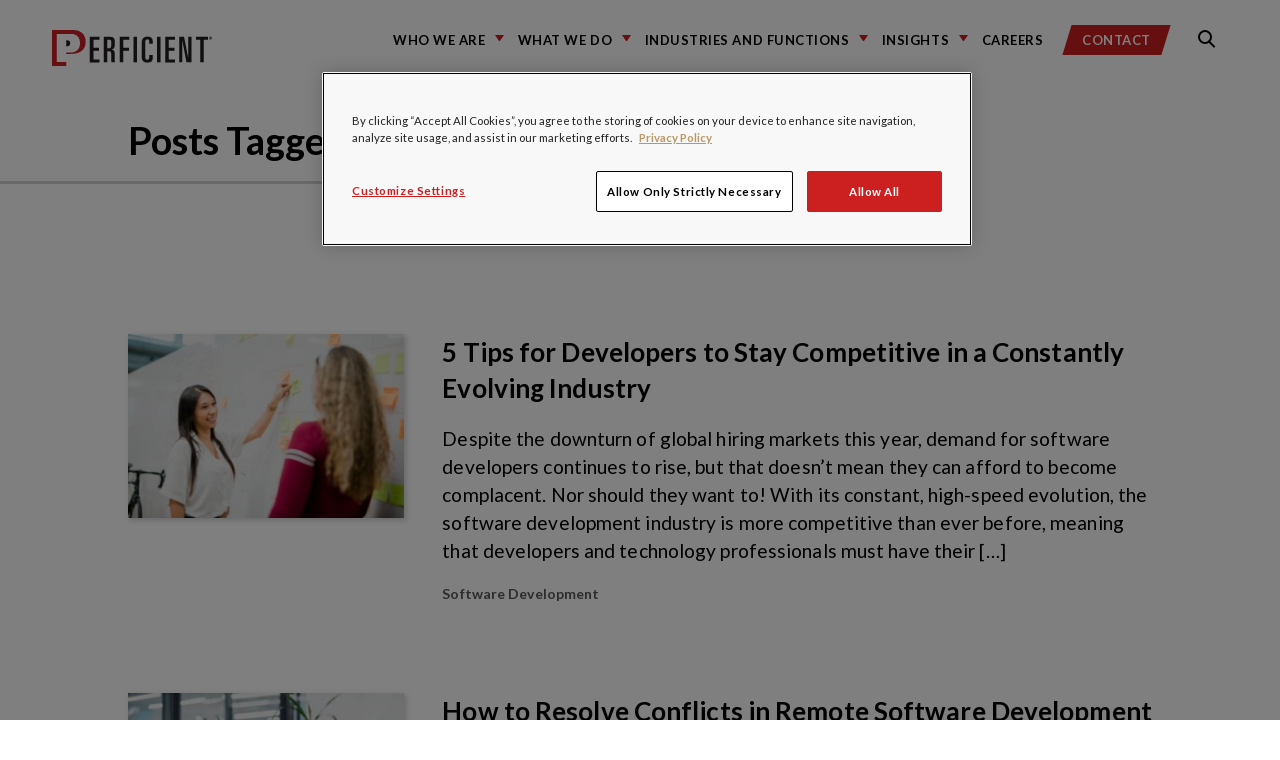

--- FILE ---
content_type: text/html; charset=UTF-8
request_url: https://blogs.perficient.com/tag/nearshore-delivery-insights/
body_size: 24781
content:
<!DOCTYPE html>
<!--

REDREDREDREDREDREDR(
REDREDREDREDREDREDREDREDRED
REDR(                 REDREDR
REDR(                   REDRED    &&&&&&&&    &&&&&&&&&     &&&&&&&&    &&&     &&&&&&&&    &&&     &&&&&&&&    &&&&    &&&   &&&&&&&&&&&
REDR(        RED         REDRE    &&&         &&&   &&&     &&&         &&&    &&&    &&&   &&&     &&&         &&%&&   &&&       &&&
REDR(        RED         REDRE    &&&         &&&   &&&,    &&&         &&&    &&&          &&&     &&&         &&%&&   &&&       &&&
REDR(                   REDRE     &&&         &&&   &&&     &&&         &&&    &&&          &&&     &&&         &&% &&  &&&       &&&
REDR(                  REDR       &&&&&&&&    &&&&&&&&      &&&&&&&&    &&&    &&&          &&&     &&&&&&&&    &&% &&  &&&       &&&
REDR(        REDREDREDR           &&&         &&&   &&&     &&&         &&&    &&&          &&&     &&&         &&%  && &&&       &&&
REDR(                             &&&         &&&   &&&     &&&         &&&    &&&    &&&   &&&     &&&         &&%  && &&&       &&&
REDR(                             &&&         &&&   &&&     &&&         &&&    &&&   &&&&   &&&     &&&         &&%  /&&&&&       &&&
REDR(                             &&&&&&&&    &&&   &&&     &&&         &&&     %&&&&&&&    &&&     &&&&&&&&    &&%   &&&&&       &&&
REDEREDREDRED

-->
<html lang="en">
<head>
    <meta charset="utf-8">
    <meta name="robots" content="all">

    <link rel="apple-touch-icon" sizes="180x180" href="https://blogs.perficient.com/wp-content/themes/perficient_2024/favicons/apple-touch-icon.png">
    <link rel="icon" type="image/png" sizes="32x32" href="https://blogs.perficient.com/wp-content/themes/perficient_2024/favicons/favicon-32x32.png">
    <link rel="icon" type="image/png" sizes="194x194" href="https://blogs.perficient.com/wp-content/themes/perficient_2024/favicons/favicon-194x194.png">
    <link rel="icon" type="image/png" sizes="192x192" href="https://blogs.perficient.com/wp-content/themes/perficient_2024/favicons/android-chrome-192x192.png">
    <link rel="icon" type="image/png" sizes="16x16" href="https://blogs.perficient.com/wp-content/themes/perficient_2024/favicons/favicon-16x16.png">
    <link rel="manifest" href="https://blogs.perficient.com/wp-content/themes/perficient_2024/favicons/manifest.json">
    <link rel="mask-icon" href="https://blogs.perficient.com/wp-content/themes/perficient_2024/favicons/safari-pinned-tab.svg" color="#ee0634">
    <meta name="apple-mobile-web-app-title" content="Perficient">
    <meta name="application-name" content="Perficient">
    <meta name="msapplication-TileColor" content="#ee0634">
    <meta name="msapplication-TileImage" content="https://blogs.perficient.com/wp-content/themes/perficient_2024/favicons/mstile-144x144.png">
    <meta name="theme-color" content="#ffffff">

    
	<meta name="viewport" content="width=device-width, initial-scale=1.0">
	<meta http-equiv="x-ua-compatible" content="ie=edge">

    
    
    <meta name="page_type" content="blogs" />
    <meta name="p:domain_verify" content="6162fdec3ceb0d0f70d78079b2c2c3cc" />

    
    <!-- Facebook Pixel Code -->
    <script>
    !function(f,b,e,v,n,t,s){if(f.fbq)return;n=f.fbq=function(){n.callMethod?
    n.callMethod.apply(n,arguments):n.queue.push(arguments)};if(!f._fbq)f._fbq=n;
    n.push=n;n.loaded=!0;n.version='2.0';n.queue=[];t=b.createElement(e);t.async=!0;
    t.src=v;s=b.getElementsByTagName(e)[0];s.parentNode.insertBefore(t,s)}(window,
    document,'script','https://connect.facebook.net/en_US/fbevents.js');

    fbq('init', '911436665572720');
    fbq('track', "PageView");</script>
    <!-- End Facebook Pixel Code -->

    <meta name='robots' content='index, follow, max-image-preview:large, max-snippet:-1, max-video-preview:-1' />

<!-- Google Tag Manager for WordPress by gtm4wp.com -->
<script data-cfasync="false" data-pagespeed-no-defer>
	var gtm4wp_datalayer_name = "dataLayer";
	var dataLayer = dataLayer || [];

	const gtm4wp_scrollerscript_debugmode         = false;
	const gtm4wp_scrollerscript_callbacktime      = 100;
	const gtm4wp_scrollerscript_readerlocation    = 150;
	const gtm4wp_scrollerscript_contentelementid  = "content";
	const gtm4wp_scrollerscript_scannertime       = 60;
</script>
<!-- End Google Tag Manager for WordPress by gtm4wp.com -->
	<!-- This site is optimized with the Yoast SEO plugin v26.7 - https://yoast.com/wordpress/plugins/seo/ -->
	<title>nearshore delivery insights Articles / Blogs / Perficient</title>
	<link rel="canonical" href="https://blogs.perficient.com/tag/nearshore-delivery-insights/" />
	<link rel="next" href="https://blogs.perficient.com/tag/nearshore-delivery-insights/page/2/" />
	<meta property="og:locale" content="en_US" />
	<meta property="og:type" content="article" />
	<meta property="og:title" content="nearshore delivery insights Articles / Blogs / Perficient" />
	<meta property="og:url" content="https://blogs.perficient.com/tag/nearshore-delivery-insights/" />
	<meta property="og:site_name" content="Perficient Blogs" />
	<meta name="twitter:card" content="summary_large_image" />
	<!-- / Yoast SEO plugin. -->


<link rel='dns-prefetch' href='//stats.wp.com' />
<link rel='dns-prefetch' href='//maxcdn.bootstrapcdn.com' />
<link rel='dns-prefetch' href='//cdn.openshareweb.com' />
<link rel='dns-prefetch' href='//cdn.shareaholic.net' />
<link rel='dns-prefetch' href='//www.shareaholic.net' />
<link rel='dns-prefetch' href='//analytics.shareaholic.com' />
<link rel='dns-prefetch' href='//recs.shareaholic.com' />
<link rel='dns-prefetch' href='//partner.shareaholic.com' />
<link rel='dns-prefetch' href='//v0.wordpress.com' />
<link rel="alternate" type="application/rss+xml" title="Perficient Blogs &raquo; Feed" href="https://blogs.perficient.com/feed/" />
<link rel="alternate" type="application/rss+xml" title="Perficient Blogs &raquo; Comments Feed" href="https://blogs.perficient.com/comments/feed/" />
<link rel="alternate" type="application/rss+xml" title="Perficient Blogs &raquo; nearshore delivery insights Tag Feed" href="https://blogs.perficient.com/tag/nearshore-delivery-insights/feed/" />
<!-- Shareaholic - https://www.shareaholic.com -->
<link rel='preload' href='//cdn.shareaholic.net/assets/pub/shareaholic.js' as='script'/>
<script data-no-minify='1' data-cfasync='false'>
_SHR_SETTINGS = {"endpoints":{"local_recs_url":"https:\/\/blogs.perficient.com\/wp-admin\/admin-ajax.php?action=shareaholic_permalink_related","ajax_url":"https:\/\/blogs.perficient.com\/wp-admin\/admin-ajax.php","share_counts_url":"https:\/\/blogs.perficient.com\/wp-admin\/admin-ajax.php?action=shareaholic_share_counts_api"},"site_id":"00c2842b1e881aec3b7cecca0708a368"};
</script>
<script data-no-minify='1' data-cfasync='false' src='//cdn.shareaholic.net/assets/pub/shareaholic.js' data-shr-siteid='00c2842b1e881aec3b7cecca0708a368' async ></script>

<!-- Shareaholic Content Tags -->
<meta name='shareaholic:site_name' content='Perficient Blogs' />
<meta name='shareaholic:language' content='en-US' />
<meta name='shareaholic:article_visibility' content='private' />
<meta name='shareaholic:site_id' content='00c2842b1e881aec3b7cecca0708a368' />
<meta name='shareaholic:wp_version' content='9.7.13' />

<!-- Shareaholic Content Tags End -->
<style id='wp-img-auto-sizes-contain-inline-css' type='text/css'>
img:is([sizes=auto i],[sizes^="auto," i]){contain-intrinsic-size:3000px 1500px}
/*# sourceURL=wp-img-auto-sizes-contain-inline-css */
</style>
<style id='wp-emoji-styles-inline-css' type='text/css'>

	img.wp-smiley, img.emoji {
		display: inline !important;
		border: none !important;
		box-shadow: none !important;
		height: 1em !important;
		width: 1em !important;
		margin: 0 0.07em !important;
		vertical-align: -0.1em !important;
		background: none !important;
		padding: 0 !important;
	}
/*# sourceURL=wp-emoji-styles-inline-css */
</style>
<link rel='stylesheet' id='wp-block-library-css' href='https://blogs.perficient.com/wp-includes/css/dist/block-library/style.min.css?ver=2559f26b12dca9f72fd58c36157f887b' type='text/css' media='all' />
<style id='global-styles-inline-css' type='text/css'>
:root{--wp--preset--aspect-ratio--square: 1;--wp--preset--aspect-ratio--4-3: 4/3;--wp--preset--aspect-ratio--3-4: 3/4;--wp--preset--aspect-ratio--3-2: 3/2;--wp--preset--aspect-ratio--2-3: 2/3;--wp--preset--aspect-ratio--16-9: 16/9;--wp--preset--aspect-ratio--9-16: 9/16;--wp--preset--color--black: #000000;--wp--preset--color--cyan-bluish-gray: #abb8c3;--wp--preset--color--white: #ffffff;--wp--preset--color--pale-pink: #f78da7;--wp--preset--color--vivid-red: #cf2e2e;--wp--preset--color--luminous-vivid-orange: #ff6900;--wp--preset--color--luminous-vivid-amber: #fcb900;--wp--preset--color--light-green-cyan: #7bdcb5;--wp--preset--color--vivid-green-cyan: #00d084;--wp--preset--color--pale-cyan-blue: #8ed1fc;--wp--preset--color--vivid-cyan-blue: #0693e3;--wp--preset--color--vivid-purple: #9b51e0;--wp--preset--gradient--vivid-cyan-blue-to-vivid-purple: linear-gradient(135deg,rgb(6,147,227) 0%,rgb(155,81,224) 100%);--wp--preset--gradient--light-green-cyan-to-vivid-green-cyan: linear-gradient(135deg,rgb(122,220,180) 0%,rgb(0,208,130) 100%);--wp--preset--gradient--luminous-vivid-amber-to-luminous-vivid-orange: linear-gradient(135deg,rgb(252,185,0) 0%,rgb(255,105,0) 100%);--wp--preset--gradient--luminous-vivid-orange-to-vivid-red: linear-gradient(135deg,rgb(255,105,0) 0%,rgb(207,46,46) 100%);--wp--preset--gradient--very-light-gray-to-cyan-bluish-gray: linear-gradient(135deg,rgb(238,238,238) 0%,rgb(169,184,195) 100%);--wp--preset--gradient--cool-to-warm-spectrum: linear-gradient(135deg,rgb(74,234,220) 0%,rgb(151,120,209) 20%,rgb(207,42,186) 40%,rgb(238,44,130) 60%,rgb(251,105,98) 80%,rgb(254,248,76) 100%);--wp--preset--gradient--blush-light-purple: linear-gradient(135deg,rgb(255,206,236) 0%,rgb(152,150,240) 100%);--wp--preset--gradient--blush-bordeaux: linear-gradient(135deg,rgb(254,205,165) 0%,rgb(254,45,45) 50%,rgb(107,0,62) 100%);--wp--preset--gradient--luminous-dusk: linear-gradient(135deg,rgb(255,203,112) 0%,rgb(199,81,192) 50%,rgb(65,88,208) 100%);--wp--preset--gradient--pale-ocean: linear-gradient(135deg,rgb(255,245,203) 0%,rgb(182,227,212) 50%,rgb(51,167,181) 100%);--wp--preset--gradient--electric-grass: linear-gradient(135deg,rgb(202,248,128) 0%,rgb(113,206,126) 100%);--wp--preset--gradient--midnight: linear-gradient(135deg,rgb(2,3,129) 0%,rgb(40,116,252) 100%);--wp--preset--font-size--small: 13px;--wp--preset--font-size--medium: 20px;--wp--preset--font-size--large: 36px;--wp--preset--font-size--x-large: 42px;--wp--preset--spacing--20: 0.44rem;--wp--preset--spacing--30: 0.67rem;--wp--preset--spacing--40: 1rem;--wp--preset--spacing--50: 1.5rem;--wp--preset--spacing--60: 2.25rem;--wp--preset--spacing--70: 3.38rem;--wp--preset--spacing--80: 5.06rem;--wp--preset--shadow--natural: 6px 6px 9px rgba(0, 0, 0, 0.2);--wp--preset--shadow--deep: 12px 12px 50px rgba(0, 0, 0, 0.4);--wp--preset--shadow--sharp: 6px 6px 0px rgba(0, 0, 0, 0.2);--wp--preset--shadow--outlined: 6px 6px 0px -3px rgb(255, 255, 255), 6px 6px rgb(0, 0, 0);--wp--preset--shadow--crisp: 6px 6px 0px rgb(0, 0, 0);}:where(.is-layout-flex){gap: 0.5em;}:where(.is-layout-grid){gap: 0.5em;}body .is-layout-flex{display: flex;}.is-layout-flex{flex-wrap: wrap;align-items: center;}.is-layout-flex > :is(*, div){margin: 0;}body .is-layout-grid{display: grid;}.is-layout-grid > :is(*, div){margin: 0;}:where(.wp-block-columns.is-layout-flex){gap: 2em;}:where(.wp-block-columns.is-layout-grid){gap: 2em;}:where(.wp-block-post-template.is-layout-flex){gap: 1.25em;}:where(.wp-block-post-template.is-layout-grid){gap: 1.25em;}.has-black-color{color: var(--wp--preset--color--black) !important;}.has-cyan-bluish-gray-color{color: var(--wp--preset--color--cyan-bluish-gray) !important;}.has-white-color{color: var(--wp--preset--color--white) !important;}.has-pale-pink-color{color: var(--wp--preset--color--pale-pink) !important;}.has-vivid-red-color{color: var(--wp--preset--color--vivid-red) !important;}.has-luminous-vivid-orange-color{color: var(--wp--preset--color--luminous-vivid-orange) !important;}.has-luminous-vivid-amber-color{color: var(--wp--preset--color--luminous-vivid-amber) !important;}.has-light-green-cyan-color{color: var(--wp--preset--color--light-green-cyan) !important;}.has-vivid-green-cyan-color{color: var(--wp--preset--color--vivid-green-cyan) !important;}.has-pale-cyan-blue-color{color: var(--wp--preset--color--pale-cyan-blue) !important;}.has-vivid-cyan-blue-color{color: var(--wp--preset--color--vivid-cyan-blue) !important;}.has-vivid-purple-color{color: var(--wp--preset--color--vivid-purple) !important;}.has-black-background-color{background-color: var(--wp--preset--color--black) !important;}.has-cyan-bluish-gray-background-color{background-color: var(--wp--preset--color--cyan-bluish-gray) !important;}.has-white-background-color{background-color: var(--wp--preset--color--white) !important;}.has-pale-pink-background-color{background-color: var(--wp--preset--color--pale-pink) !important;}.has-vivid-red-background-color{background-color: var(--wp--preset--color--vivid-red) !important;}.has-luminous-vivid-orange-background-color{background-color: var(--wp--preset--color--luminous-vivid-orange) !important;}.has-luminous-vivid-amber-background-color{background-color: var(--wp--preset--color--luminous-vivid-amber) !important;}.has-light-green-cyan-background-color{background-color: var(--wp--preset--color--light-green-cyan) !important;}.has-vivid-green-cyan-background-color{background-color: var(--wp--preset--color--vivid-green-cyan) !important;}.has-pale-cyan-blue-background-color{background-color: var(--wp--preset--color--pale-cyan-blue) !important;}.has-vivid-cyan-blue-background-color{background-color: var(--wp--preset--color--vivid-cyan-blue) !important;}.has-vivid-purple-background-color{background-color: var(--wp--preset--color--vivid-purple) !important;}.has-black-border-color{border-color: var(--wp--preset--color--black) !important;}.has-cyan-bluish-gray-border-color{border-color: var(--wp--preset--color--cyan-bluish-gray) !important;}.has-white-border-color{border-color: var(--wp--preset--color--white) !important;}.has-pale-pink-border-color{border-color: var(--wp--preset--color--pale-pink) !important;}.has-vivid-red-border-color{border-color: var(--wp--preset--color--vivid-red) !important;}.has-luminous-vivid-orange-border-color{border-color: var(--wp--preset--color--luminous-vivid-orange) !important;}.has-luminous-vivid-amber-border-color{border-color: var(--wp--preset--color--luminous-vivid-amber) !important;}.has-light-green-cyan-border-color{border-color: var(--wp--preset--color--light-green-cyan) !important;}.has-vivid-green-cyan-border-color{border-color: var(--wp--preset--color--vivid-green-cyan) !important;}.has-pale-cyan-blue-border-color{border-color: var(--wp--preset--color--pale-cyan-blue) !important;}.has-vivid-cyan-blue-border-color{border-color: var(--wp--preset--color--vivid-cyan-blue) !important;}.has-vivid-purple-border-color{border-color: var(--wp--preset--color--vivid-purple) !important;}.has-vivid-cyan-blue-to-vivid-purple-gradient-background{background: var(--wp--preset--gradient--vivid-cyan-blue-to-vivid-purple) !important;}.has-light-green-cyan-to-vivid-green-cyan-gradient-background{background: var(--wp--preset--gradient--light-green-cyan-to-vivid-green-cyan) !important;}.has-luminous-vivid-amber-to-luminous-vivid-orange-gradient-background{background: var(--wp--preset--gradient--luminous-vivid-amber-to-luminous-vivid-orange) !important;}.has-luminous-vivid-orange-to-vivid-red-gradient-background{background: var(--wp--preset--gradient--luminous-vivid-orange-to-vivid-red) !important;}.has-very-light-gray-to-cyan-bluish-gray-gradient-background{background: var(--wp--preset--gradient--very-light-gray-to-cyan-bluish-gray) !important;}.has-cool-to-warm-spectrum-gradient-background{background: var(--wp--preset--gradient--cool-to-warm-spectrum) !important;}.has-blush-light-purple-gradient-background{background: var(--wp--preset--gradient--blush-light-purple) !important;}.has-blush-bordeaux-gradient-background{background: var(--wp--preset--gradient--blush-bordeaux) !important;}.has-luminous-dusk-gradient-background{background: var(--wp--preset--gradient--luminous-dusk) !important;}.has-pale-ocean-gradient-background{background: var(--wp--preset--gradient--pale-ocean) !important;}.has-electric-grass-gradient-background{background: var(--wp--preset--gradient--electric-grass) !important;}.has-midnight-gradient-background{background: var(--wp--preset--gradient--midnight) !important;}.has-small-font-size{font-size: var(--wp--preset--font-size--small) !important;}.has-medium-font-size{font-size: var(--wp--preset--font-size--medium) !important;}.has-large-font-size{font-size: var(--wp--preset--font-size--large) !important;}.has-x-large-font-size{font-size: var(--wp--preset--font-size--x-large) !important;}
/*# sourceURL=global-styles-inline-css */
</style>

<style id='classic-theme-styles-inline-css' type='text/css'>
/*! This file is auto-generated */
.wp-block-button__link{color:#fff;background-color:#32373c;border-radius:9999px;box-shadow:none;text-decoration:none;padding:calc(.667em + 2px) calc(1.333em + 2px);font-size:1.125em}.wp-block-file__button{background:#32373c;color:#fff;text-decoration:none}
/*# sourceURL=/wp-includes/css/classic-themes.min.css */
</style>
<link rel='stylesheet' id='wp-video-popup-css' href='https://blogs.perficient.com/wp-content/plugins/responsive-youtube-vimeo-popup/assets/css/wp-video-popup.css?ver=2.10.3' type='text/css' media='all' />
<link rel='stylesheet' id='vendors-main-css' href='https://blogs.perficient.com/wp-content/themes/perficient_2024/dist/vendors~main.css?ver=20210519' type='text/css' media='all' />
<link rel='stylesheet' id='main-css' href='https://blogs.perficient.com/wp-content/themes/perficient_2024/dist/main.css?ver=20210519' type='text/css' media='all' />
<link rel='stylesheet' id='font-awesome-css' href='https://maxcdn.bootstrapcdn.com/font-awesome/4.6.1/css/font-awesome.min.css?ver=4.6.1' type='text/css' media='all' />
<link rel='stylesheet' id='perficient_2020-style-css' href='https://blogs.perficient.com/wp-content/themes/perficient_2024/style.css?ver=20210519' type='text/css' media='all' />
<link rel='stylesheet' id='tablepress-default-css' href='https://blogs.perficient.com/wp-content/plugins/tablepress/css/build/default.css?ver=3.2.6' type='text/css' media='all' />
<link rel='stylesheet' id='bsfrt_frontend-css' href='https://blogs.perficient.com/wp-content/plugins/read-meter/assets/css/bsfrt-frontend-css.min.css?ver=1.0.11' type='text/css' media='all' />
<link rel='stylesheet' id='enlighterjs-css' href='https://blogs.perficient.com/wp-content/plugins/enlighter/cache/X1_enlighterjs.min.css?ver=d2XvGDW+zB8N0s4' type='text/css' media='all' />
<script type="text/javascript" src="https://blogs.perficient.com/wp-includes/js/jquery/jquery.min.js?ver=3.7.1" id="jquery-core-js"></script>
<script type="text/javascript" src="https://blogs.perficient.com/wp-includes/js/jquery/jquery-migrate.min.js?ver=3.4.1" id="jquery-migrate-js"></script>
<script type="text/javascript" src="https://blogs.perficient.com/wp-content/plugins/duracelltomi-google-tag-manager/dist/js/analytics-talk-content-tracking.js?ver=1.22.3" id="gtm4wp-scroll-tracking-js"></script>
<link rel="https://api.w.org/" href="https://blogs.perficient.com/wp-json/" /><link rel="alternate" title="JSON" type="application/json" href="https://blogs.perficient.com/wp-json/wp/v2/tags/57453" /><link rel="EditURI" type="application/rsd+xml" title="RSD" href="https://blogs.perficient.com/xmlrpc.php?rsd" />
<script type="application/ld+json" data-source="DataFeed:WordPress" data-schema="301430-post-Default">{"@context":"https:\/\/schema.org\/","@type":"CollectionPage","@id":"https:\/\/blogs.perficient.com\/tag\/nearshore-delivery-insights\/#CollectionPage","headline":"nearshore delivery insights Tag","description":"","url":"https:\/\/blogs.perficient.com\/tag\/nearshore-delivery-insights\/","hasPart":[{"@type":"BlogPosting","@id":"https:\/\/blogs.perficient.com\/2020\/11\/20\/5-tips-for-developers-to-stay-competitive-in-a-constantly-evolving-industry\/","headline":"5 Tips for Developers to Stay Competitive in a Constantly Evolving Industry","url":"https:\/\/blogs.perficient.com\/2020\/11\/20\/5-tips-for-developers-to-stay-competitive-in-a-constantly-evolving-industry\/","datePublished":"2020-11-20","dateModified":"2020-11-20","mainEntityOfPage":"https:\/\/blogs.perficient.com\/2020\/11\/20\/5-tips-for-developers-to-stay-competitive-in-a-constantly-evolving-industry\/","author":{"@type":"Person","@id":"https:\/\/blogs.perficient.com\/author\/perficientlatinamerica\/#Person","name":"Perficient Latin America","url":"https:\/\/blogs.perficient.com\/author\/perficientlatinamerica\/","identifier":1883,"image":{"@type":"ImageObject","@id":"https:\/\/secure.gravatar.com\/avatar\/84a8bdf76859168c0e4aa59f5d696d47130f7b7dfc8ab952dd056c39e6d92ff0?s=96&d=mm&r=g","url":"https:\/\/secure.gravatar.com\/avatar\/84a8bdf76859168c0e4aa59f5d696d47130f7b7dfc8ab952dd056c39e6d92ff0?s=96&d=mm&r=g","height":96,"width":96}},"publisher":{"@type":"Organization","name":"Perficient Blogs","logo":{"@type":"ImageObject","@id":"https:\/\/blogs.perficient.com\/files\/2018\/02\/favicon-square-trans.png","url":"https:\/\/blogs.perficient.com\/files\/2018\/02\/favicon-square-trans.png","width":241,"height":241}},"image":{"@type":"ImageObject","@id":"https:\/\/blogs.perficient.com\/files\/5-tips-for-developers-to-stay-competitive-in-a-constantly-evolving-industry.jpg","url":"https:\/\/blogs.perficient.com\/files\/5-tips-for-developers-to-stay-competitive-in-a-constantly-evolving-industry.jpg","height":854,"width":1280},"keywords":["DevOps","nearshore delivery","nearshore delivery insights","Perficient Latin America Corp"]},{"@type":"BlogPosting","@id":"https:\/\/blogs.perficient.com\/2020\/11\/12\/how-to-resolve-conflicts-in-remote-software-development-teams\/","headline":"How to Resolve Conflicts in Remote Software Development Teams","url":"https:\/\/blogs.perficient.com\/2020\/11\/12\/how-to-resolve-conflicts-in-remote-software-development-teams\/","datePublished":"2020-11-12","dateModified":"2020-11-12","mainEntityOfPage":"https:\/\/blogs.perficient.com\/2020\/11\/12\/how-to-resolve-conflicts-in-remote-software-development-teams\/","author":{"@type":"Person","@id":"https:\/\/blogs.perficient.com\/author\/perficientlatinamerica\/#Person","name":"Perficient Latin America","url":"https:\/\/blogs.perficient.com\/author\/perficientlatinamerica\/","identifier":1883,"image":{"@type":"ImageObject","@id":"https:\/\/secure.gravatar.com\/avatar\/84a8bdf76859168c0e4aa59f5d696d47130f7b7dfc8ab952dd056c39e6d92ff0?s=96&d=mm&r=g","url":"https:\/\/secure.gravatar.com\/avatar\/84a8bdf76859168c0e4aa59f5d696d47130f7b7dfc8ab952dd056c39e6d92ff0?s=96&d=mm&r=g","height":96,"width":96}},"publisher":{"@type":"Organization","name":"Perficient Blogs","logo":{"@type":"ImageObject","@id":"https:\/\/blogs.perficient.com\/files\/2018\/02\/favicon-square-trans.png","url":"https:\/\/blogs.perficient.com\/files\/2018\/02\/favicon-square-trans.png","width":241,"height":241}},"image":{"@type":"ImageObject","@id":"https:\/\/blogs.perficient.com\/files\/How-to-resolve-conflicts-in-remote-software-development-teams.jpeg","url":"https:\/\/blogs.perficient.com\/files\/How-to-resolve-conflicts-in-remote-software-development-teams.jpeg","height":854,"width":1280},"keywords":["agile software development","nearshore delivery","nearshore delivery insights","Perficient Latin America Team"]},{"@type":"BlogPosting","@id":"https:\/\/blogs.perficient.com\/2020\/09\/18\/devops-tools-radar-choosing-and-classifying-the-best-tools-for-a-project\/","headline":"DevOps Tools Radar: Choosing and Classifying the Best Tools for a Project","url":"https:\/\/blogs.perficient.com\/2020\/09\/18\/devops-tools-radar-choosing-and-classifying-the-best-tools-for-a-project\/","datePublished":"2020-09-18","dateModified":"2020-09-18","mainEntityOfPage":"https:\/\/blogs.perficient.com\/2020\/09\/18\/devops-tools-radar-choosing-and-classifying-the-best-tools-for-a-project\/","author":{"@type":"Person","@id":"https:\/\/blogs.perficient.com\/author\/facevedomontoya\/#Person","name":"Felipe Acevedo Montoya","url":"https:\/\/blogs.perficient.com\/author\/facevedomontoya\/","identifier":1877,"image":{"@type":"ImageObject","@id":"https:\/\/secure.gravatar.com\/avatar\/3e0995ec4b155921f4a5f914272ec295cff51fc6ed2c5fc41b4ae70ff488f749?s=96&d=mm&r=g","url":"https:\/\/secure.gravatar.com\/avatar\/3e0995ec4b155921f4a5f914272ec295cff51fc6ed2c5fc41b4ae70ff488f749?s=96&d=mm&r=g","height":96,"width":96}},"publisher":{"@type":"Organization","name":"Perficient Blogs","logo":{"@type":"ImageObject","@id":"https:\/\/blogs.perficient.com\/files\/2018\/02\/favicon-square-trans.png","url":"https:\/\/blogs.perficient.com\/files\/2018\/02\/favicon-square-trans.png","width":241,"height":241}},"image":{"@type":"ImageObject","@id":"https:\/\/blogs.perficient.com\/files\/Devops-Radar.jpg","url":"https:\/\/blogs.perficient.com\/files\/Devops-Radar.jpg","height":641,"width":820},"keywords":["agile software development","DevOps","nearshore delivery","nearshore delivery insights"]},{"@type":"BlogPosting","@id":"https:\/\/blogs.perficient.com\/2020\/09\/18\/why-exploratory-testing-is-essential-and-how-to-get-it-done\/","headline":"Why Exploratory Testing is Essential and How to Get it Done","url":"https:\/\/blogs.perficient.com\/2020\/09\/18\/why-exploratory-testing-is-essential-and-how-to-get-it-done\/","datePublished":"2020-09-18","dateModified":"2020-09-18","mainEntityOfPage":"https:\/\/blogs.perficient.com\/2020\/09\/18\/why-exploratory-testing-is-essential-and-how-to-get-it-done\/","author":{"@type":"Person","@id":"https:\/\/blogs.perficient.com\/author\/maguilar\/#Person","name":"Marlon Aguilar","url":"https:\/\/blogs.perficient.com\/author\/maguilar\/","identifier":1879,"image":{"@type":"ImageObject","@id":"https:\/\/secure.gravatar.com\/avatar\/9595c50ac976a18e1c57da5c3c7034d21ce421ce928d21608ca053bd7496448a?s=96&d=mm&r=g","url":"https:\/\/secure.gravatar.com\/avatar\/9595c50ac976a18e1c57da5c3c7034d21ce421ce928d21608ca053bd7496448a?s=96&d=mm&r=g","height":96,"width":96}},"publisher":{"@type":"Organization","name":"Perficient Blogs","logo":{"@type":"ImageObject","@id":"https:\/\/blogs.perficient.com\/files\/2018\/02\/favicon-square-trans.png","url":"https:\/\/blogs.perficient.com\/files\/2018\/02\/favicon-square-trans.png","width":241,"height":241}},"image":{"@type":"ImageObject","@id":"https:\/\/blogs.perficient.com\/files\/Why-exploratory-testing-is-essential-and-how-to-get-it-done.jpeg","url":"https:\/\/blogs.perficient.com\/files\/Why-exploratory-testing-is-essential-and-how-to-get-it-done.jpeg","height":719,"width":1280},"keywords":["agile software development","nearshore delivery","nearshore delivery insights","security"]},{"@type":"BlogPosting","@id":"https:\/\/blogs.perficient.com\/2020\/09\/18\/big-data-101-an-introduction-to-data-query-engines-1\/","headline":"Big Data 101: An Introduction to Data Query Engines","url":"https:\/\/blogs.perficient.com\/2020\/09\/18\/big-data-101-an-introduction-to-data-query-engines-1\/","datePublished":"2020-09-18","dateModified":"2020-09-18","mainEntityOfPage":"https:\/\/blogs.perficient.com\/2020\/09\/18\/big-data-101-an-introduction-to-data-query-engines-1\/","author":{"@type":"Person","@id":"https:\/\/blogs.perficient.com\/author\/perficientlatinamerica\/#Person","name":"Perficient Latin America","url":"https:\/\/blogs.perficient.com\/author\/perficientlatinamerica\/","identifier":1883,"image":{"@type":"ImageObject","@id":"https:\/\/secure.gravatar.com\/avatar\/84a8bdf76859168c0e4aa59f5d696d47130f7b7dfc8ab952dd056c39e6d92ff0?s=96&d=mm&r=g","url":"https:\/\/secure.gravatar.com\/avatar\/84a8bdf76859168c0e4aa59f5d696d47130f7b7dfc8ab952dd056c39e6d92ff0?s=96&d=mm&r=g","height":96,"width":96}},"publisher":{"@type":"Organization","name":"Perficient Blogs","logo":{"@type":"ImageObject","@id":"https:\/\/blogs.perficient.com\/files\/2018\/02\/favicon-square-trans.png","url":"https:\/\/blogs.perficient.com\/files\/2018\/02\/favicon-square-trans.png","width":241,"height":241}},"image":{"@type":"ImageObject","@id":"https:\/\/blogs.perficient.com\/files\/Big-data-101-an-introduction-to-data-query-engines.jpeg","url":"https:\/\/blogs.perficient.com\/files\/Big-data-101-an-introduction-to-data-query-engines.jpeg","height":760,"width":1280},"keywords":["agile software development","Big Data","nearshore delivery","nearshore delivery insights"]},{"@type":"BlogPosting","@id":"https:\/\/blogs.perficient.com\/2020\/09\/16\/tips-for-building-a-cost-effective-devops-team\/","headline":"Tips for Building a Cost-Effective DevOps Team","url":"https:\/\/blogs.perficient.com\/2020\/09\/16\/tips-for-building-a-cost-effective-devops-team\/","datePublished":"2020-09-16","dateModified":"2020-09-16","mainEntityOfPage":"https:\/\/blogs.perficient.com\/2020\/09\/16\/tips-for-building-a-cost-effective-devops-team\/","author":{"@type":"Person","@id":"https:\/\/blogs.perficient.com\/author\/facevedomontoya\/#Person","name":"Felipe Acevedo Montoya","url":"https:\/\/blogs.perficient.com\/author\/facevedomontoya\/","identifier":1877,"image":{"@type":"ImageObject","@id":"https:\/\/secure.gravatar.com\/avatar\/3e0995ec4b155921f4a5f914272ec295cff51fc6ed2c5fc41b4ae70ff488f749?s=96&d=mm&r=g","url":"https:\/\/secure.gravatar.com\/avatar\/3e0995ec4b155921f4a5f914272ec295cff51fc6ed2c5fc41b4ae70ff488f749?s=96&d=mm&r=g","height":96,"width":96}},"publisher":{"@type":"Organization","name":"Perficient Blogs","logo":{"@type":"ImageObject","@id":"https:\/\/blogs.perficient.com\/files\/2018\/02\/favicon-square-trans.png","url":"https:\/\/blogs.perficient.com\/files\/2018\/02\/favicon-square-trans.png","width":241,"height":241}},"image":{"@type":"ImageObject","@id":"https:\/\/blogs.perficient.com\/files\/Tips-for-building-a-cost-effective-devOps-team.jpeg","url":"https:\/\/blogs.perficient.com\/files\/Tips-for-building-a-cost-effective-devOps-team.jpeg","height":760,"width":1280},"keywords":["DevOps","nearshore delivery","nearshore delivery insights"]},{"@type":"BlogPosting","@id":"https:\/\/blogs.perficient.com\/2020\/07\/13\/how-to-build-a-culture-of-security-awareness-within-a-development-team\/","headline":"How to Build a Culture of Security Awareness within a Development Team","url":"https:\/\/blogs.perficient.com\/2020\/07\/13\/how-to-build-a-culture-of-security-awareness-within-a-development-team\/","datePublished":"2020-07-13","dateModified":"2020-07-13","mainEntityOfPage":"https:\/\/blogs.perficient.com\/2020\/07\/13\/how-to-build-a-culture-of-security-awareness-within-a-development-team\/","author":{"@type":"Person","@id":"https:\/\/blogs.perficient.com\/author\/perficientlatinamerica\/#Person","name":"Perficient Latin America","url":"https:\/\/blogs.perficient.com\/author\/perficientlatinamerica\/","identifier":1883,"image":{"@type":"ImageObject","@id":"https:\/\/secure.gravatar.com\/avatar\/84a8bdf76859168c0e4aa59f5d696d47130f7b7dfc8ab952dd056c39e6d92ff0?s=96&d=mm&r=g","url":"https:\/\/secure.gravatar.com\/avatar\/84a8bdf76859168c0e4aa59f5d696d47130f7b7dfc8ab952dd056c39e6d92ff0?s=96&d=mm&r=g","height":96,"width":96}},"publisher":{"@type":"Organization","name":"Perficient Blogs","logo":{"@type":"ImageObject","@id":"https:\/\/blogs.perficient.com\/files\/2018\/02\/favicon-square-trans.png","url":"https:\/\/blogs.perficient.com\/files\/2018\/02\/favicon-square-trans.png","width":241,"height":241}},"image":{"@type":"ImageObject","@id":"https:\/\/blogs.perficient.com\/files\/How-to-build-a-culture-of-security-awareness-within-a-development-team.jpeg","url":"https:\/\/blogs.perficient.com\/files\/How-to-build-a-culture-of-security-awareness-within-a-development-team.jpeg","height":854,"width":1280},"keywords":["nearshore delivery","nearshore delivery insights","security"]},{"@type":"BlogPosting","@id":"https:\/\/blogs.perficient.com\/2020\/07\/13\/what-is-a-product-owner-and-what-makes-them-successful\/","headline":"What is a Product Owner and What Makes Them Successful?","url":"https:\/\/blogs.perficient.com\/2020\/07\/13\/what-is-a-product-owner-and-what-makes-them-successful\/","datePublished":"2020-07-13","dateModified":"2020-07-13","mainEntityOfPage":"https:\/\/blogs.perficient.com\/2020\/07\/13\/what-is-a-product-owner-and-what-makes-them-successful\/","author":{"@type":"Person","@id":"https:\/\/blogs.perficient.com\/author\/lrivera\/#Person","name":"Luisa Rivera","url":"https:\/\/blogs.perficient.com\/author\/lrivera\/","identifier":1878,"image":{"@type":"ImageObject","@id":"https:\/\/secure.gravatar.com\/avatar\/a653990bf53117585fb750414a90526c8536cff28c6cb73c5cbc85ff0b2a2e6e?s=96&d=mm&r=g","url":"https:\/\/secure.gravatar.com\/avatar\/a653990bf53117585fb750414a90526c8536cff28c6cb73c5cbc85ff0b2a2e6e?s=96&d=mm&r=g","height":96,"width":96}},"publisher":{"@type":"Organization","name":"Perficient Blogs","logo":{"@type":"ImageObject","@id":"https:\/\/blogs.perficient.com\/files\/2018\/02\/favicon-square-trans.png","url":"https:\/\/blogs.perficient.com\/files\/2018\/02\/favicon-square-trans.png","width":241,"height":241}},"image":{"@type":"ImageObject","@id":"https:\/\/blogs.perficient.com\/files\/What-is-a-product-owner-and-what-makes-them-successful.jpeg","url":"https:\/\/blogs.perficient.com\/files\/What-is-a-product-owner-and-what-makes-them-successful.jpeg","height":854,"width":1280},"keywords":["agile software development","nearshore delivery","nearshore delivery insights","Perficient Latin America Team"]},{"@type":"BlogPosting","@id":"https:\/\/blogs.perficient.com\/2020\/06\/25\/password-management-and-social-intelligence-in-the-era-of-mr-robot\/","headline":"Password Management and Social Intelligence in the Era of Mr. Robot","url":"https:\/\/blogs.perficient.com\/2020\/06\/25\/password-management-and-social-intelligence-in-the-era-of-mr-robot\/","datePublished":"2020-06-25","dateModified":"2020-06-25","mainEntityOfPage":"https:\/\/blogs.perficient.com\/2020\/06\/25\/password-management-and-social-intelligence-in-the-era-of-mr-robot\/","author":{"@type":"Person","@id":"https:\/\/blogs.perficient.com\/author\/juribe\/#Person","name":"Julio Robles","url":"https:\/\/blogs.perficient.com\/author\/juribe\/","identifier":1715,"description":"Julio Robles is a .Net Solutions Architect and DevOps Champion with more than 25 years of experience in the IT industry in health, banking, electronic commerce, government, utilities, cybersecurity, and custom development. He has worked as an IT consultant and university professor at PacifiTic of the Colombian MinTic program and has overseen and designed different software architecture projects with international clients and the Colombian government. He is passionate about coding as well as sharing his knowledge with others through teaching. He\u2019s currently working on Azure DevOps, providing the best programming practices from his knowledge and experience.","image":{"@type":"ImageObject","@id":"https:\/\/secure.gravatar.com\/avatar\/82e4d0f8b06e21ed26b3152951b006c99678c5a5f2067f75558d3f5bc34f81e8?s=96&d=mm&r=g","url":"https:\/\/secure.gravatar.com\/avatar\/82e4d0f8b06e21ed26b3152951b006c99678c5a5f2067f75558d3f5bc34f81e8?s=96&d=mm&r=g","height":96,"width":96}},"publisher":{"@type":"Organization","name":"Perficient Blogs","logo":{"@type":"ImageObject","@id":"https:\/\/blogs.perficient.com\/files\/2018\/02\/favicon-square-trans.png","url":"https:\/\/blogs.perficient.com\/files\/2018\/02\/favicon-square-trans.png","width":241,"height":241}},"image":{"@type":"ImageObject","@id":"https:\/\/blogs.perficient.com\/files\/password-management-and-social-intelligence-in-the-era-of-mr-robot.jpg","url":"https:\/\/blogs.perficient.com\/files\/password-management-and-social-intelligence-in-the-era-of-mr-robot.jpg","height":809,"width":1280},"keywords":["nearshore delivery","nearshore delivery insights","security"]},{"@type":"BlogPosting","@id":"https:\/\/blogs.perficient.com\/2020\/06\/25\/coaching-vs-teaching-how-to-maximize-the-advantages-of-each\/","headline":"Coaching Vs. Teaching: How to Maximize the Advantages of Each","url":"https:\/\/blogs.perficient.com\/2020\/06\/25\/coaching-vs-teaching-how-to-maximize-the-advantages-of-each\/","datePublished":"2020-06-25","dateModified":"2020-06-25","mainEntityOfPage":"https:\/\/blogs.perficient.com\/2020\/06\/25\/coaching-vs-teaching-how-to-maximize-the-advantages-of-each\/","author":{"@type":"Person","@id":"https:\/\/blogs.perficient.com\/author\/perficientlatinamerica\/#Person","name":"Perficient Latin America","url":"https:\/\/blogs.perficient.com\/author\/perficientlatinamerica\/","identifier":1883,"image":{"@type":"ImageObject","@id":"https:\/\/secure.gravatar.com\/avatar\/84a8bdf76859168c0e4aa59f5d696d47130f7b7dfc8ab952dd056c39e6d92ff0?s=96&d=mm&r=g","url":"https:\/\/secure.gravatar.com\/avatar\/84a8bdf76859168c0e4aa59f5d696d47130f7b7dfc8ab952dd056c39e6d92ff0?s=96&d=mm&r=g","height":96,"width":96}},"publisher":{"@type":"Organization","name":"Perficient Blogs","logo":{"@type":"ImageObject","@id":"https:\/\/blogs.perficient.com\/files\/2018\/02\/favicon-square-trans.png","url":"https:\/\/blogs.perficient.com\/files\/2018\/02\/favicon-square-trans.png","width":241,"height":241}},"image":{"@type":"ImageObject","@id":"https:\/\/blogs.perficient.com\/files\/Coaching-Vs-Teaching-how-to-maximize-the-advantages-of-each.jpeg","url":"https:\/\/blogs.perficient.com\/files\/Coaching-Vs-Teaching-how-to-maximize-the-advantages-of-each.jpeg","height":854,"width":1280},"keywords":["agile software development","nearshore delivery","nearshore delivery insights","Perficient Latin America Team"]},{"@type":"BlogPosting","@id":"https:\/\/blogs.perficient.com\/2020\/06\/18\/perficient-acquires-psl\/","headline":"Breaking Software News: Perficient Acquires Perficient Latin America","url":"https:\/\/blogs.perficient.com\/2020\/06\/18\/perficient-acquires-psl\/","datePublished":"2020-06-18","dateModified":"2020-06-18","mainEntityOfPage":"https:\/\/blogs.perficient.com\/2020\/06\/18\/perficient-acquires-psl\/","author":{"@type":"Person","@id":"https:\/\/blogs.perficient.com\/author\/perficientlatinamerica\/#Person","name":"Perficient Latin America","url":"https:\/\/blogs.perficient.com\/author\/perficientlatinamerica\/","identifier":1883,"image":{"@type":"ImageObject","@id":"https:\/\/secure.gravatar.com\/avatar\/84a8bdf76859168c0e4aa59f5d696d47130f7b7dfc8ab952dd056c39e6d92ff0?s=96&d=mm&r=g","url":"https:\/\/secure.gravatar.com\/avatar\/84a8bdf76859168c0e4aa59f5d696d47130f7b7dfc8ab952dd056c39e6d92ff0?s=96&d=mm&r=g","height":96,"width":96}},"publisher":{"@type":"Organization","name":"Perficient Blogs","logo":{"@type":"ImageObject","@id":"https:\/\/blogs.perficient.com\/files\/2018\/02\/favicon-square-trans.png","url":"https:\/\/blogs.perficient.com\/files\/2018\/02\/favicon-square-trans.png","width":241,"height":241}},"image":{"@type":"ImageObject","@id":"https:\/\/blogs.perficient.com\/files\/Breaking-Software-News-Perficient-Acquires-Perficient-Latin-America.png","url":"https:\/\/blogs.perficient.com\/files\/Breaking-Software-News-Perficient-Acquires-Perficient-Latin-America.png","height":500,"width":500},"keywords":["nearshore delivery","nearshore delivery insights","Perficient Latin America Corp","Perficient Latin America Team"]},{"@type":"BlogPosting","@id":"https:\/\/blogs.perficient.com\/2020\/06\/17\/psl-supporting-the-local-economy-in-latin-america\/","headline":"Perficient Latin America: Supporting the Local Economy in Latin America","url":"https:\/\/blogs.perficient.com\/2020\/06\/17\/psl-supporting-the-local-economy-in-latin-america\/","datePublished":"2020-06-17","dateModified":"2020-06-17","mainEntityOfPage":"https:\/\/blogs.perficient.com\/2020\/06\/17\/psl-supporting-the-local-economy-in-latin-america\/","author":{"@type":"Person","@id":"https:\/\/blogs.perficient.com\/author\/perficientlatinamerica\/#Person","name":"Perficient Latin America","url":"https:\/\/blogs.perficient.com\/author\/perficientlatinamerica\/","identifier":1883,"image":{"@type":"ImageObject","@id":"https:\/\/secure.gravatar.com\/avatar\/84a8bdf76859168c0e4aa59f5d696d47130f7b7dfc8ab952dd056c39e6d92ff0?s=96&d=mm&r=g","url":"https:\/\/secure.gravatar.com\/avatar\/84a8bdf76859168c0e4aa59f5d696d47130f7b7dfc8ab952dd056c39e6d92ff0?s=96&d=mm&r=g","height":96,"width":96}},"publisher":{"@type":"Organization","name":"Perficient Blogs","logo":{"@type":"ImageObject","@id":"https:\/\/blogs.perficient.com\/files\/2018\/02\/favicon-square-trans.png","url":"https:\/\/blogs.perficient.com\/files\/2018\/02\/favicon-square-trans.png","width":241,"height":241}},"image":{"@type":"ImageObject","@id":"https:\/\/blogs.perficient.com\/files\/Perficient-Latin-America-supporting-the-local-economy-in-latin-america.jpeg","url":"https:\/\/blogs.perficient.com\/files\/Perficient-Latin-America-supporting-the-local-economy-in-latin-america.jpeg","height":852,"width":1280},"keywords":["nearshore delivery","nearshore delivery insights","Perficient Latin America Corp"]}]}</script>
<style type="text/css">
<!-- Silverlight WordPress Plugin -->
#silverlightControlHost{height:100%;}
</style>	<style>img#wpstats{display:none}</style>
		
<!-- Google Tag Manager for WordPress by gtm4wp.com -->
<!-- GTM Container placement set to manual -->
<script data-cfasync="false" data-pagespeed-no-defer type="text/javascript">
	var dataLayer_content = {"pageTitle":"nearshore delivery insights Articles \/ Blogs \/ Perficient","pagePostType":"post","pagePostType2":"tag-post"};
	dataLayer.push( dataLayer_content );
</script>
<script data-cfasync="false" data-pagespeed-no-defer type="text/javascript">
(function(w,d,s,l,i){w[l]=w[l]||[];w[l].push({'gtm.start':
new Date().getTime(),event:'gtm.js'});var f=d.getElementsByTagName(s)[0],
j=d.createElement(s),dl=l!='dataLayer'?'&l='+l:'';j.async=true;j.src=
'//www.googletagmanager.com/gtm.js?id='+i+dl;f.parentNode.insertBefore(j,f);
})(window,document,'script','dataLayer','GTM-PPVNWHL');
</script>
<!-- End Google Tag Manager for WordPress by gtm4wp.com -->
<style type="text/css">
.entry-content .bsf-rt-reading-time,
.post-content .bsf-rt-reading-time {
background: #eeeeee;

color: #333333;

font-size: 15px;

margin-top: 
		1px;

margin-right: 
		1px;

margin-bottom: 
		1px;

margin-left: 
		1px;

padding-top: 
		0.5em;

padding-right: 
		0.7em;

padding-bottom: 
		0.5em;

padding-left: 
		0.7em;

width: max-content;

display: block;

min-width: 100px;

}

</style>
		<link rel="icon" href="https://blogs.perficient.com/files/favicon-194x194-1-150x150.png" sizes="32x32" />
<link rel="icon" href="https://blogs.perficient.com/files/favicon-194x194-1.png" sizes="192x192" />
<link rel="apple-touch-icon" href="https://blogs.perficient.com/files/favicon-194x194-1.png" />
<meta name="msapplication-TileImage" content="https://blogs.perficient.com/files/favicon-194x194-1.png" />
		<style type="text/css" id="wp-custom-css">
			.shareaholic-share-buttons-container.shareaholic-left-align {
    text-align: left !important;
    margin-left: 1.8em;
}

.gold-heading-three a {
	    font-family: "Roboto Condensed", "Arial Narrow", "sans-serif";
		font-weight: 400;
}

.home .card-content .tags a {
	color: #fff !important;
}

.home .card-content .tags a:hover {
	color: #fff !important;
	background: rgba(68, 68, 68, .9);
}

.main-navigation-menu-item {
	margin-right: 1em !important;
}		</style>
		
<!-- OneTrust Cookies Consent Notice start for perficient.com -->
<script type="text/javascript" src="https://cdn.cookielaw.org/consent/35b0483f-ab4b-425c-9359-82de0659c0ff/OtAutoBlock.js" async></script>
<script src="https://cdn.cookielaw.org/scripttemplates/otSDKStub.js" type="text/javascript" charset="UTF-8" data-domain-script="35b0483f-ab4b-425c-9359-82de0659c0ff" async></script>

<script type="text/javascript">
	function OptanonWrapper() { }
</script>
<!-- OneTrust Cookies Consent Notice end for perficient.com -->

</head>

<body data-rsssl=1 class="archive tag tag-nearshore-delivery-insights tag-57453 wp-theme-perficient_2024">

<!-- Facebook Pixel Code for noscript -->
<noscript><img height="1" width="1" style="display:none" src="https://www.facebook.com/tr?id=911436665572720&ev=PageView&noscript=1" alt="" /></noscript>


<!-- GTM Container placement set to manual -->
<!-- Google Tag Manager (noscript) -->
				<noscript><iframe src="https://www.googletagmanager.com/ns.html?id=GTM-PPVNWHL" height="0" width="0" style="display:none;visibility:hidden" aria-hidden="true"></iframe></noscript>
<!-- End Google Tag Manager (noscript) -->
<link rel="stylesheet" href="https://static.cloud.coveo.com/searchui/v2.7968/css/CoveoFullSearch.css" />
<link rel="stylesheet" href="https://www.perficient.com/Coveo/Hive/css/CoveoForSitecore.css" />
<script class="coveo-script" type="text/javascript" src='https://static.cloud.coveo.com/searchui/v2.7968/js/CoveoJsSearch.Lazy.min.js'></script>
<script class="coveo-for-sitecore-script" type="text/javascript" src='https://www.perficient.com/Coveo/Hive/js/CoveoForSitecore.Lazy.min.js'></script>
<script type="text/javascript" src="https://www.perficient.com/Coveo/Hive/js/cultures/en.js"></script>

<div>

    
    <!-- Resources -->
    <div id="coveo3a949f41"
         class="CoveoForSitecoreContext"
            data-sc-should-have-analytics-component='true'
            data-sc-analytics-enabled='true'
            data-sc-current-language='en'
            data-prebind-sc-language-field-name='fieldTranslator'
            data-sc-language-field-name='_language'
            data-sc-labels='{&quot;If the problem persists contact the administrator.&quot; : &quot;If the problem persists contact the administrator.&quot; , &quot;Search is currently unavailable&quot; : &quot;Oops! Something went wrong on the server.&quot; , &quot;Created&quot; : &quot;Created&quot; , &quot;Created by&quot; : &quot;Created by&quot; , &quot;Creation time.&quot; : &quot;Creation time.&quot; , &quot;Language&quot; : &quot;Language&quot; , &quot;Last time modified.&quot; : &quot;Last time modified.&quot; , &quot;Template&quot; : &quot;Template&quot; , &quot;Uniform resource identifier&quot; : &quot;URI&quot; , &quot;Updated by&quot; : &quot;Updated by&quot;}'
            data-sc-maximum-age='900000'
            data-sc-page-name='nearshore delivery insights Articles / Blogs / Perficient'
            data-sc-page-name-full-path='/tag/nearshore-delivery-insights/'
            data-sc-index-source-name='Coveo_web_index - prft-blogs'
            data-sc-is-in-experience-editor='false'
            data-sc-is-user-anonymous='true'
            data-sc-item-uri='https://blogs.perficient.com/tag/nearshore-delivery-insights/'
            data-sc-item-id='57453'
            data-prebind-sc-latest-version-field-name='fieldTranslator'
            data-sc-latest-version-field-name='_latestversion'
            data-sc-rest-endpoint-uri='https://www.perficient.com/coveo/rest'
            data-sc-site-name='perficient_blogs'
            data-sc-field-prefix='f'
            data-sc-field-suffix='68387'
            data-sc-prefer-source-specific-fields='false'
            data-sc-external-fields='[{&quot;fieldName&quot;:&quot;permanentid&quot;,&quot;shouldEscape&quot;:false}]'
            data-sc-source-specific-fields='[{&quot;fieldName&quot;:&quot;attachmentparentid&quot;},{&quot;fieldName&quot;:&quot;author&quot;},{&quot;fieldName&quot;:&quot;clickableuri&quot;},{&quot;fieldName&quot;:&quot;collection&quot;},{&quot;fieldName&quot;:&quot;concepts&quot;},{&quot;fieldName&quot;:&quot;date&quot;},{&quot;fieldName&quot;:&quot;filetype&quot;},{&quot;fieldName&quot;:&quot;indexeddate&quot;},{&quot;fieldName&quot;:&quot;isattachment&quot;},{&quot;fieldName&quot;:&quot;language&quot;},{&quot;fieldName&quot;:&quot;printableuri&quot;},{&quot;fieldName&quot;:&quot;rowid&quot;},{&quot;fieldName&quot;:&quot;size&quot;},{&quot;fieldName&quot;:&quot;title&quot;},{&quot;fieldName&quot;:&quot;topparent&quot;},{&quot;fieldName&quot;:&quot;topparentid&quot;},{&quot;fieldName&quot;:&quot;transactionid&quot;},{&quot;fieldName&quot;:&quot;uri&quot;},{&quot;fieldName&quot;:&quot;urihash&quot;}]'
>
    </div>
    <script type="text/javascript">
        var endpointConfiguration = {
            itemUri: "https://blogs.perficient.com/tag/nearshore-delivery-insights/",
            siteName: "perficient_blogs",
            restEndpointUri: "https://www.perficient.com/coveo/rest"
        };
        if (typeof (CoveoForSitecore) !== "undefined") {
            CoveoForSitecore.SearchEndpoint.configureSitecoreEndpoint(endpointConfiguration);
            CoveoForSitecore.version = "5.0.587.9";
            var context = document.getElementById("coveo3a949f41");
            if (!!context) {
                CoveoForSitecore.Context.configureContext(context);
            }
        }
    </script>
</div>


    <div id="app" class="go-to-top">
        <div class="main main--is-light">
		<!-- BEGIN NOINDEX -->
		<div>
			<a class="skip-main" href="#main-content">Skip to main content</a>
		</div>
        <website-main-navigation menu-btn-label="Main navigation"
				 search-btn-label="Search navigation"
				 logo-label="Go to Perficient home page"
				 theme="is-light"
				 :nav-links='[{&quot;text&quot;:&quot;Who We Are&quot;,&quot;href&quot;:&quot;https://www.perficient.com/who-we-are&quot;,&quot;altText&quot;:&quot;&quot;,&quot;active&quot;:false,&quot;children&quot;:[{&quot;text&quot;:&quot;Who We Are&quot;,&quot;href&quot;:&quot;https://www.perficient.com/who-we-are&quot;,&quot;imgUrl&quot;:&quot;#&quot;,&quot;altText&quot;:&quot;&quot;,&quot;active&quot;:false,&quot;isEnabled&quot;:false,&quot;alertTextMod&quot;:{&quot;text&quot;:&quot;&quot;,&quot;href&quot;:&quot;&quot;},&quot;navigationTitle&quot;:&quot;Who We Are&quot;,&quot;isTextWithArrow&quot;:true,&quot;styleClass&quot;:&quot;capital-text-with-arrow &quot;,&quot;bottomBorder&quot;:true,&quot;borderStyle&quot;:&quot;border-bottom&quot;},{&quot;text&quot;:&quot;Partners&quot;,&quot;href&quot;:&quot;https://www.perficient.com/who-we-are/partners&quot;,&quot;imgUrl&quot;:&quot;#&quot;,&quot;altText&quot;:&quot;&quot;,&quot;active&quot;:false,&quot;isEnabled&quot;:false,&quot;alertTextMod&quot;:{&quot;text&quot;:&quot;&quot;,&quot;href&quot;:&quot;&quot;},&quot;navigationTitle&quot;:&quot;Partners&quot;,&quot;isTextWithArrow&quot;:false,&quot;styleClass&quot;:&quot;capital-text-with-arrow &quot;,&quot;bottomBorder&quot;:false,&quot;borderStyle&quot;:&quot;border-bottom&quot;},{&quot;text&quot;:&quot;Leadership&quot;,&quot;href&quot;:&quot;https://www.perficient.com/who-we-are/leadership&quot;,&quot;imgUrl&quot;:&quot;#&quot;,&quot;altText&quot;:&quot;&quot;,&quot;active&quot;:false,&quot;isEnabled&quot;:false,&quot;alertTextMod&quot;:{&quot;text&quot;:&quot;&quot;,&quot;href&quot;:&quot;&quot;},&quot;navigationTitle&quot;:&quot;Leadership&quot;,&quot;isTextWithArrow&quot;:false,&quot;styleClass&quot;:&quot;capital-text-with-arrow &quot;,&quot;bottomBorder&quot;:false,&quot;borderStyle&quot;:&quot;border-bottom&quot;},{&quot;text&quot;:&quot;Culture&quot;,&quot;href&quot;:&quot;https://www.perficient.com/who-we-are/culture-and-connections&quot;,&quot;imgUrl&quot;:&quot;#&quot;,&quot;altText&quot;:&quot;&quot;,&quot;active&quot;:false,&quot;isEnabled&quot;:false,&quot;alertTextMod&quot;:{&quot;text&quot;:&quot;&quot;,&quot;href&quot;:&quot;&quot;},&quot;navigationTitle&quot;:&quot;Culture&quot;,&quot;isTextWithArrow&quot;:false,&quot;styleClass&quot;:&quot;capital-text-with-arrow &quot;,&quot;bottomBorder&quot;:false,&quot;borderStyle&quot;:&quot;border-bottom&quot;},{&quot;text&quot;:&quot;Community&quot;,&quot;href&quot;:&quot;https://www.perficient.com/who-we-are/community&quot;,&quot;imgUrl&quot;:&quot;#&quot;,&quot;altText&quot;:&quot;&quot;,&quot;active&quot;:false,&quot;isEnabled&quot;:false,&quot;alertTextMod&quot;:{&quot;text&quot;:&quot;&quot;,&quot;href&quot;:&quot;&quot;},&quot;navigationTitle&quot;:&quot;Community&quot;,&quot;isTextWithArrow&quot;:false,&quot;styleClass&quot;:&quot;capital-text-with-arrow &quot;,&quot;bottomBorder&quot;:false,&quot;borderStyle&quot;:&quot;border-bottom&quot;},{&quot;text&quot;:&quot;Awards&quot;,&quot;href&quot;:&quot;https://www.perficient.com/who-we-are/awards&quot;,&quot;imgUrl&quot;:&quot;#&quot;,&quot;altText&quot;:&quot;&quot;,&quot;active&quot;:false,&quot;isEnabled&quot;:false,&quot;alertTextMod&quot;:{&quot;text&quot;:&quot;&quot;,&quot;href&quot;:&quot;&quot;},&quot;navigationTitle&quot;:&quot;Awards&quot;,&quot;isTextWithArrow&quot;:false,&quot;styleClass&quot;:&quot;capital-text-with-arrow &quot;,&quot;bottomBorder&quot;:false,&quot;borderStyle&quot;:&quot;border-bottom&quot;},{&quot;text&quot;:&quot;Brand Ambassadors&quot;,&quot;href&quot;:&quot;https://www.perficient.com/who-we-are/brand-ambassadors&quot;,&quot;imgUrl&quot;:&quot;#&quot;,&quot;altText&quot;:&quot;&quot;,&quot;active&quot;:false,&quot;isEnabled&quot;:false,&quot;alertTextMod&quot;:{&quot;text&quot;:&quot;&quot;,&quot;href&quot;:&quot;&quot;},&quot;navigationTitle&quot;:&quot;Brand Ambassadors&quot;,&quot;isTextWithArrow&quot;:false,&quot;styleClass&quot;:&quot;capital-text-with-arrow &quot;,&quot;bottomBorder&quot;:false,&quot;borderStyle&quot;:&quot;border-bottom&quot;},{&quot;text&quot;:&quot;News Room&quot;,&quot;href&quot;:&quot;https://www.perficient.com/news-room&quot;,&quot;imgUrl&quot;:&quot;#&quot;,&quot;altText&quot;:&quot;&quot;,&quot;active&quot;:false,&quot;isEnabled&quot;:false,&quot;alertTextMod&quot;:{&quot;text&quot;:&quot;&quot;,&quot;href&quot;:&quot;&quot;},&quot;navigationTitle&quot;:&quot;News Room&quot;,&quot;isTextWithArrow&quot;:true,&quot;styleClass&quot;:&quot;capital-text-with-arrow &quot;,&quot;bottomBorder&quot;:false,&quot;borderStyle&quot;:&quot;border-bottom&quot;}],&quot;isEnabled&quot;:false,&quot;alertTextMod&quot;:{&quot;text&quot;:&quot;&quot;,&quot;href&quot;:&quot;&quot;},&quot;navigationTitle&quot;:&quot;Who We Are&quot;,&quot;isTextWithArrow&quot;:false,&quot;styleClass&quot;:&quot;capital-text-with-arrow &quot;,&quot;bottomBorder&quot;:false,&quot;borderStyle&quot;:&quot;border-bottom&quot;},{&quot;text&quot;:&quot;What We Do&quot;,&quot;href&quot;:&quot;https://www.perficient.com/what-we-do&quot;,&quot;altText&quot;:&quot;&quot;,&quot;active&quot;:false,&quot;children&quot;:[{&quot;text&quot;:&quot;What We Do&quot;,&quot;href&quot;:&quot;https://www.perficient.com/what-we-do&quot;,&quot;imgUrl&quot;:&quot;#&quot;,&quot;altText&quot;:&quot;&quot;,&quot;active&quot;:false,&quot;isEnabled&quot;:false,&quot;alertTextMod&quot;:{&quot;text&quot;:&quot;&quot;,&quot;href&quot;:&quot;&quot;},&quot;navigationTitle&quot;:&quot;What We Do&quot;,&quot;isTextWithArrow&quot;:true,&quot;styleClass&quot;:&quot;capital-text-with-arrow &quot;,&quot;bottomBorder&quot;:true,&quot;borderStyle&quot;:&quot;border-bottom&quot;},{&quot;text&quot;:&quot;Strategy&quot;,&quot;href&quot;:&quot;https://www.perficient.com/what-we-do/strategy-and-transformation&quot;,&quot;imgUrl&quot;:&quot;#&quot;,&quot;altText&quot;:&quot;&quot;,&quot;active&quot;:false,&quot;isEnabled&quot;:false,&quot;alertTextMod&quot;:{&quot;text&quot;:&quot;&quot;,&quot;href&quot;:&quot;&quot;},&quot;navigationTitle&quot;:&quot;Strategy&quot;,&quot;isTextWithArrow&quot;:false,&quot;styleClass&quot;:&quot;capital-text-with-arrow &quot;,&quot;bottomBorder&quot;:false,&quot;borderStyle&quot;:&quot;border-bottom&quot;},{&quot;text&quot;:&quot;Experience&quot;,&quot;href&quot;:&quot;https://www.perficient.com/what-we-do/customer-experience-and-digital-marketing&quot;,&quot;imgUrl&quot;:&quot;#&quot;,&quot;altText&quot;:&quot;&quot;,&quot;active&quot;:false,&quot;isEnabled&quot;:false,&quot;alertTextMod&quot;:{&quot;text&quot;:&quot;&quot;,&quot;href&quot;:&quot;&quot;},&quot;navigationTitle&quot;:&quot;Experience&quot;,&quot;isTextWithArrow&quot;:false,&quot;styleClass&quot;:&quot;capital-text-with-arrow &quot;,&quot;bottomBorder&quot;:false,&quot;borderStyle&quot;:&quot;border-bottom&quot;},{&quot;text&quot;:&quot;Product&quot;,&quot;href&quot;:&quot;https://www.perficient.com/what-we-do/innovation-and-product-development&quot;,&quot;imgUrl&quot;:&quot;#&quot;,&quot;altText&quot;:&quot;&quot;,&quot;active&quot;:false,&quot;isEnabled&quot;:false,&quot;alertTextMod&quot;:{&quot;text&quot;:&quot;&quot;,&quot;href&quot;:&quot;&quot;},&quot;navigationTitle&quot;:&quot;Product&quot;,&quot;isTextWithArrow&quot;:false,&quot;styleClass&quot;:&quot;capital-text-with-arrow &quot;,&quot;bottomBorder&quot;:false,&quot;borderStyle&quot;:&quot;border-bottom&quot;},{&quot;text&quot;:&quot;Platforms&quot;,&quot;href&quot;:&quot;https://www.perficient.com/what-we-do/platforms-and-technology&quot;,&quot;imgUrl&quot;:&quot;#&quot;,&quot;altText&quot;:&quot;&quot;,&quot;active&quot;:false,&quot;isEnabled&quot;:false,&quot;alertTextMod&quot;:{&quot;text&quot;:&quot;&quot;,&quot;href&quot;:&quot;&quot;},&quot;navigationTitle&quot;:&quot;Platforms&quot;,&quot;isTextWithArrow&quot;:false,&quot;styleClass&quot;:&quot;capital-text-with-arrow &quot;,&quot;bottomBorder&quot;:false,&quot;borderStyle&quot;:&quot;border-bottom&quot;},{&quot;text&quot;:&quot;Data&quot;,&quot;href&quot;:&quot;https://www.perficient.com/what-we-do/data-and-intelligence&quot;,&quot;imgUrl&quot;:&quot;#&quot;,&quot;altText&quot;:&quot;&quot;,&quot;active&quot;:false,&quot;isEnabled&quot;:false,&quot;alertTextMod&quot;:{&quot;text&quot;:&quot;&quot;,&quot;href&quot;:&quot;&quot;},&quot;navigationTitle&quot;:&quot;Data&quot;,&quot;isTextWithArrow&quot;:false,&quot;styleClass&quot;:&quot;capital-text-with-arrow &quot;,&quot;bottomBorder&quot;:false,&quot;borderStyle&quot;:&quot;border-bottom&quot;},{&quot;text&quot;:&quot;AI&quot;,&quot;href&quot;:&quot;https://www.perficient.com/what-we-do/artificial-intelligence&quot;,&quot;imgUrl&quot;:&quot;#&quot;,&quot;altText&quot;:&quot;&quot;,&quot;active&quot;:false,&quot;isEnabled&quot;:false,&quot;alertTextMod&quot;:{&quot;text&quot;:&quot;&quot;,&quot;href&quot;:&quot;&quot;},&quot;navigationTitle&quot;:&quot;AI&quot;,&quot;isTextWithArrow&quot;:false,&quot;styleClass&quot;:&quot;capital-text-with-arrow &quot;,&quot;bottomBorder&quot;:false,&quot;borderStyle&quot;:&quot;border-bottom&quot;},{&quot;text&quot;:&quot;Jumpstarts&quot;,&quot;href&quot;:&quot;https://www.perficient.com/what-we-do/jumpstart&quot;,&quot;imgUrl&quot;:&quot;#&quot;,&quot;altText&quot;:&quot;&quot;,&quot;active&quot;:false,&quot;isEnabled&quot;:false,&quot;alertTextMod&quot;:{&quot;text&quot;:&quot;&quot;,&quot;href&quot;:&quot;&quot;},&quot;navigationTitle&quot;:&quot;Jumpstarts&quot;,&quot;isTextWithArrow&quot;:true,&quot;styleClass&quot;:&quot;capital-text-with-arrow &quot;,&quot;bottomBorder&quot;:false,&quot;borderStyle&quot;:&quot;border-bottom&quot;}],&quot;isEnabled&quot;:false,&quot;alertTextMod&quot;:{&quot;text&quot;:&quot;&quot;,&quot;href&quot;:&quot;&quot;},&quot;navigationTitle&quot;:&quot;What We Do&quot;,&quot;isTextWithArrow&quot;:false,&quot;styleClass&quot;:&quot;capital-text-with-arrow &quot;,&quot;bottomBorder&quot;:false,&quot;borderStyle&quot;:&quot;border-bottom&quot;},{&quot;altText&quot;:&quot;&quot;,&quot;active&quot;:false,&quot;children&quot;:[{&quot;text&quot;:&quot;Industries&quot;,&quot;href&quot;:&quot;https://www.perficient.com/industries&quot;,&quot;altText&quot;:&quot;&quot;,&quot;active&quot;:false,&quot;children&quot;:[{&quot;text&quot;:&quot;Automotive&quot;,&quot;href&quot;:&quot;https://www.perficient.com/industries/automotive&quot;,&quot;imgUrl&quot;:&quot;/-/media/images/industries/industry-navigation/nav_automotive_new.ashx&quot;,&quot;altText&quot;:&quot;Electric Car plugged into a charger &quot;,&quot;active&quot;:false,&quot;isEnabled&quot;:false,&quot;alertTextMod&quot;:{&quot;text&quot;:&quot;&quot;,&quot;href&quot;:&quot;&quot;},&quot;navigationTitle&quot;:&quot;Automotive&quot;,&quot;isTextWithArrow&quot;:false,&quot;styleClass&quot;:&quot;capital-text-with-arrow &quot;,&quot;bottomBorder&quot;:false,&quot;borderStyle&quot;:&quot;border-bottom&quot;},{&quot;text&quot;:&quot;Communications + Media + Technology&quot;,&quot;href&quot;:&quot;https://www.perficient.com/industries/communications&quot;,&quot;imgUrl&quot;:&quot;/-/media/images/icons/industy-offerings/website_industry-icon_communications.ashx&quot;,&quot;altText&quot;:&quot;Gold and white icon of a phone tower.&quot;,&quot;active&quot;:false,&quot;isEnabled&quot;:false,&quot;alertTextMod&quot;:{&quot;text&quot;:&quot;&quot;,&quot;href&quot;:&quot;&quot;},&quot;navigationTitle&quot;:&quot;Communications + Media + Technology&quot;,&quot;isTextWithArrow&quot;:false,&quot;styleClass&quot;:&quot;capital-text-with-arrow &quot;,&quot;bottomBorder&quot;:false,&quot;borderStyle&quot;:&quot;border-bottom&quot;},{&quot;text&quot;:&quot;Consumer Goods&quot;,&quot;href&quot;:&quot;https://www.perficient.com/industries/consumer-goods&quot;,&quot;imgUrl&quot;:&quot;/-/media/images/industries/industry-navigation/nav_consumer-markets_new.ashx&quot;,&quot;altText&quot;:&quot;&quot;,&quot;active&quot;:false,&quot;isEnabled&quot;:false,&quot;alertTextMod&quot;:{&quot;text&quot;:&quot;&quot;,&quot;href&quot;:&quot;&quot;},&quot;navigationTitle&quot;:&quot;Consumer Goods&quot;,&quot;isTextWithArrow&quot;:false,&quot;styleClass&quot;:&quot;capital-text-with-arrow &quot;,&quot;bottomBorder&quot;:false,&quot;borderStyle&quot;:&quot;border-bottom&quot;},{&quot;text&quot;:&quot;Energy + Utilities&quot;,&quot;href&quot;:&quot;https://www.perficient.com/industries/energy-and-utilities&quot;,&quot;imgUrl&quot;:&quot;/-/media/images/industries/industry-navigation/nav_energy-utilities_new.ashx&quot;,&quot;altText&quot;:&quot;A Construction Worker working on a laptop &quot;,&quot;active&quot;:false,&quot;isEnabled&quot;:false,&quot;alertTextMod&quot;:{&quot;text&quot;:&quot;&quot;,&quot;href&quot;:&quot;&quot;},&quot;navigationTitle&quot;:&quot;Energy + Utilities&quot;,&quot;isTextWithArrow&quot;:false,&quot;styleClass&quot;:&quot;capital-text-with-arrow &quot;,&quot;bottomBorder&quot;:false,&quot;borderStyle&quot;:&quot;border-bottom&quot;},{&quot;text&quot;:&quot;Financial Services&quot;,&quot;href&quot;:&quot;https://www.perficient.com/industries/financial-services&quot;,&quot;imgUrl&quot;:&quot;/-/media/images/industries/industry-navigation/nav_financial-services_new.ashx&quot;,&quot;altText&quot;:&quot;Tall glass office buildings &quot;,&quot;active&quot;:false,&quot;isEnabled&quot;:false,&quot;alertTextMod&quot;:{&quot;text&quot;:&quot;&quot;,&quot;href&quot;:&quot;&quot;},&quot;navigationTitle&quot;:&quot;Financial Services&quot;,&quot;isTextWithArrow&quot;:false,&quot;styleClass&quot;:&quot;capital-text-with-arrow &quot;,&quot;bottomBorder&quot;:false,&quot;borderStyle&quot;:&quot;border-bottom&quot;},{&quot;text&quot;:&quot;Healthcare&quot;,&quot;href&quot;:&quot;https://www.perficient.com/industries/healthcare&quot;,&quot;imgUrl&quot;:&quot;/-/media/images/industries/industry-navigation/nav_healthcare_new.ashx&quot;,&quot;altText&quot;:&quot;An older woman using a cellular device&quot;,&quot;active&quot;:false,&quot;isEnabled&quot;:false,&quot;alertTextMod&quot;:{&quot;text&quot;:&quot;&quot;,&quot;href&quot;:&quot;&quot;},&quot;navigationTitle&quot;:&quot;Healthcare&quot;,&quot;isTextWithArrow&quot;:false,&quot;styleClass&quot;:&quot;capital-text-with-arrow &quot;,&quot;bottomBorder&quot;:false,&quot;borderStyle&quot;:&quot;border-bottom&quot;},{&quot;text&quot;:&quot;Insurance&quot;,&quot;href&quot;:&quot;https://www.perficient.com/industries/insurance&quot;,&quot;imgUrl&quot;:&quot;/-/media/images/industries/industry-navigation/nav_insurance.ashx&quot;,&quot;altText&quot;:&quot;&quot;,&quot;active&quot;:false,&quot;isEnabled&quot;:false,&quot;alertTextMod&quot;:{&quot;text&quot;:&quot;&quot;,&quot;href&quot;:&quot;&quot;},&quot;navigationTitle&quot;:&quot;Insurance&quot;,&quot;isTextWithArrow&quot;:false,&quot;styleClass&quot;:&quot;capital-text-with-arrow &quot;,&quot;bottomBorder&quot;:false,&quot;borderStyle&quot;:&quot;border-bottom&quot;},{&quot;text&quot;:&quot;Life Sciences&quot;,&quot;href&quot;:&quot;https://www.perficient.com/industries/life-sciences&quot;,&quot;imgUrl&quot;:&quot;/-/media/images/industries/industry-navigation/nav_life-sciences_new.ashx&quot;,&quot;altText&quot;:&quot;A little boy smiling, showing that he is strong with his arms and has a band aid on his shoulder &quot;,&quot;active&quot;:false,&quot;isEnabled&quot;:false,&quot;alertTextMod&quot;:{&quot;text&quot;:&quot;&quot;,&quot;href&quot;:&quot;&quot;},&quot;navigationTitle&quot;:&quot;Life Sciences&quot;,&quot;isTextWithArrow&quot;:false,&quot;styleClass&quot;:&quot;capital-text-with-arrow &quot;,&quot;bottomBorder&quot;:false,&quot;borderStyle&quot;:&quot;border-bottom&quot;},{&quot;text&quot;:&quot;Manufacturing&quot;,&quot;href&quot;:&quot;https://www.perficient.com/industries/manufacturing&quot;,&quot;imgUrl&quot;:&quot;/-/media/images/industries/industry-navigation/nav_manufacturing_new.ashx&quot;,&quot;altText&quot;:&quot;A welder welding something with sparks flying in the air&quot;,&quot;active&quot;:false,&quot;isEnabled&quot;:false,&quot;alertTextMod&quot;:{&quot;text&quot;:&quot;&quot;,&quot;href&quot;:&quot;&quot;},&quot;navigationTitle&quot;:&quot;Manufacturing&quot;,&quot;isTextWithArrow&quot;:false,&quot;styleClass&quot;:&quot;capital-text-with-arrow &quot;,&quot;bottomBorder&quot;:false,&quot;borderStyle&quot;:&quot;border-bottom&quot;},{&quot;text&quot;:&quot;Professional Services&quot;,&quot;href&quot;:&quot;https://www.perficient.com/industries/professional-services&quot;,&quot;imgUrl&quot;:&quot;/-/media/images/industries/industry-navigation/professional-services-nav-image.ashx&quot;,&quot;altText&quot;:&quot;Two professionals working on a tablet.&quot;,&quot;active&quot;:false,&quot;isEnabled&quot;:false,&quot;alertTextMod&quot;:{&quot;text&quot;:&quot;&quot;,&quot;href&quot;:&quot;&quot;},&quot;navigationTitle&quot;:&quot;Professional Services&quot;,&quot;isTextWithArrow&quot;:false,&quot;styleClass&quot;:&quot;capital-text-with-arrow &quot;,&quot;bottomBorder&quot;:false,&quot;borderStyle&quot;:&quot;border-bottom&quot;},{&quot;text&quot;:&quot;Retail + Distribution&quot;,&quot;href&quot;:&quot;https://www.perficient.com/industries/retail&quot;,&quot;imgUrl&quot;:&quot;/-/media/images/industries/industry-navigation/nav_consumer-markets.ashx&quot;,&quot;altText&quot;:&quot;&quot;,&quot;active&quot;:false,&quot;isEnabled&quot;:false,&quot;alertTextMod&quot;:{&quot;text&quot;:&quot;&quot;,&quot;href&quot;:&quot;&quot;},&quot;navigationTitle&quot;:&quot;Retail + Distribution&quot;,&quot;isTextWithArrow&quot;:false,&quot;styleClass&quot;:&quot;capital-text-with-arrow &quot;,&quot;bottomBorder&quot;:false,&quot;borderStyle&quot;:&quot;border-bottom&quot;},{&quot;text&quot;:&quot;Transportation + Logistics&quot;,&quot;href&quot;:&quot;https://www.perficient.com/industries/transportation-logistics&quot;,&quot;imgUrl&quot;:&quot;#&quot;,&quot;altText&quot;:&quot;&quot;,&quot;active&quot;:false,&quot;isEnabled&quot;:false,&quot;alertTextMod&quot;:{&quot;text&quot;:&quot;&quot;,&quot;href&quot;:&quot;&quot;},&quot;navigationTitle&quot;:&quot;Transportation + Logistics&quot;,&quot;isTextWithArrow&quot;:false,&quot;styleClass&quot;:&quot;capital-text-with-arrow &quot;,&quot;bottomBorder&quot;:false,&quot;borderStyle&quot;:&quot;border-bottom&quot;},{&quot;text&quot;:&quot;Travel + Hospitality&quot;,&quot;href&quot;:&quot;https://www.perficient.com/industries/travel-and-hospitality&quot;,&quot;imgUrl&quot;:&quot;/-/media/images/industries/content/travel-and-hospitality/industry_travel-hospitality_hero.ashx&quot;,&quot;altText&quot;:&quot;A person sitting at a table outside eating by the ocean&quot;,&quot;active&quot;:false,&quot;isEnabled&quot;:false,&quot;alertTextMod&quot;:{&quot;text&quot;:&quot;&quot;,&quot;href&quot;:&quot;&quot;},&quot;navigationTitle&quot;:&quot;Travel + Hospitality&quot;,&quot;isTextWithArrow&quot;:false,&quot;styleClass&quot;:&quot;capital-text-with-arrow &quot;,&quot;bottomBorder&quot;:false,&quot;borderStyle&quot;:&quot;border-bottom&quot;}],&quot;isEnabled&quot;:false,&quot;alertTextMod&quot;:{&quot;text&quot;:&quot;&quot;,&quot;href&quot;:&quot;&quot;},&quot;navigationTitle&quot;:&quot;Industries&quot;,&quot;isTextWithArrow&quot;:true,&quot;styleClass&quot;:&quot;capital-text-with-arrow &quot;,&quot;bottomBorder&quot;:true,&quot;borderStyle&quot;:&quot;border-bottom&quot;},{&quot;text&quot;:&quot;Functions&quot;,&quot;href&quot;:&quot;https://www.perficient.com/functions&quot;,&quot;altText&quot;:&quot;&quot;,&quot;active&quot;:false,&quot;children&quot;:[{&quot;text&quot;:&quot;Commerce&quot;,&quot;href&quot;:&quot;https://www.perficient.com/functions/commerce&quot;,&quot;imgUrl&quot;:&quot;#&quot;,&quot;altText&quot;:&quot;&quot;,&quot;active&quot;:false,&quot;isEnabled&quot;:false,&quot;alertTextMod&quot;:{&quot;text&quot;:&quot;&quot;,&quot;href&quot;:&quot;&quot;},&quot;navigationTitle&quot;:&quot;Commerce&quot;,&quot;isTextWithArrow&quot;:false,&quot;styleClass&quot;:&quot;capital-text-with-arrow &quot;,&quot;bottomBorder&quot;:false,&quot;borderStyle&quot;:&quot;border-bottom&quot;},{&quot;text&quot;:&quot;Contact Center&quot;,&quot;href&quot;:&quot;https://www.perficient.com/functions/contact-center&quot;,&quot;imgUrl&quot;:&quot;#&quot;,&quot;altText&quot;:&quot;&quot;,&quot;active&quot;:false,&quot;isEnabled&quot;:false,&quot;alertTextMod&quot;:{&quot;text&quot;:&quot;&quot;,&quot;href&quot;:&quot;&quot;},&quot;navigationTitle&quot;:&quot;Contact Center&quot;,&quot;isTextWithArrow&quot;:false,&quot;styleClass&quot;:&quot;capital-text-with-arrow &quot;,&quot;bottomBorder&quot;:false,&quot;borderStyle&quot;:&quot;border-bottom&quot;},{&quot;text&quot;:&quot;Office of Finance&quot;,&quot;href&quot;:&quot;https://www.perficient.com/functions/office-of-finance&quot;,&quot;imgUrl&quot;:&quot;#&quot;,&quot;altText&quot;:&quot;&quot;,&quot;active&quot;:false,&quot;isEnabled&quot;:false,&quot;alertTextMod&quot;:{&quot;text&quot;:&quot;&quot;,&quot;href&quot;:&quot;&quot;},&quot;navigationTitle&quot;:&quot;Office of Finance&quot;,&quot;isTextWithArrow&quot;:false,&quot;styleClass&quot;:&quot;capital-text-with-arrow &quot;,&quot;bottomBorder&quot;:false,&quot;borderStyle&quot;:&quot;border-bottom&quot;},{&quot;text&quot;:&quot;Sales + Marketing&quot;,&quot;href&quot;:&quot;https://www.perficient.com/functions/sales-marketing&quot;,&quot;imgUrl&quot;:&quot;#&quot;,&quot;altText&quot;:&quot;&quot;,&quot;active&quot;:false,&quot;isEnabled&quot;:false,&quot;alertTextMod&quot;:{&quot;text&quot;:&quot;&quot;,&quot;href&quot;:&quot;&quot;},&quot;navigationTitle&quot;:&quot;Sales + Marketing&quot;,&quot;isTextWithArrow&quot;:false,&quot;styleClass&quot;:&quot;capital-text-with-arrow &quot;,&quot;bottomBorder&quot;:false,&quot;borderStyle&quot;:&quot;border-bottom&quot;},{&quot;text&quot;:&quot;Supply Chain&quot;,&quot;href&quot;:&quot;https://www.perficient.com/functions/supply-chain&quot;,&quot;imgUrl&quot;:&quot;#&quot;,&quot;altText&quot;:&quot;&quot;,&quot;active&quot;:false,&quot;isEnabled&quot;:false,&quot;alertTextMod&quot;:{&quot;text&quot;:&quot;&quot;,&quot;href&quot;:&quot;&quot;},&quot;navigationTitle&quot;:&quot;Supply Chain&quot;,&quot;isTextWithArrow&quot;:false,&quot;styleClass&quot;:&quot;capital-text-with-arrow &quot;,&quot;bottomBorder&quot;:false,&quot;borderStyle&quot;:&quot;border-bottom&quot;}],&quot;isEnabled&quot;:false,&quot;alertTextMod&quot;:{&quot;text&quot;:&quot;&quot;,&quot;href&quot;:&quot;&quot;},&quot;navigationTitle&quot;:&quot;&quot;,&quot;isTextWithArrow&quot;:true,&quot;styleClass&quot;:&quot;capital-text-with-arrow &quot;,&quot;bottomBorder&quot;:true,&quot;borderStyle&quot;:&quot;border-bottom&quot;}],&quot;isEnabled&quot;:false,&quot;alertTextMod&quot;:{&quot;text&quot;:&quot;&quot;,&quot;href&quot;:&quot;&quot;},&quot;navigationTitle&quot;:&quot;Industries and Functions&quot;,&quot;isTextWithArrow&quot;:false,&quot;styleClass&quot;:&quot;capital-text-with-arrow &quot;,&quot;bottomBorder&quot;:false,&quot;borderStyle&quot;:&quot;border-bottom&quot;},{&quot;text&quot;:&quot;Insights&quot;,&quot;href&quot;:&quot;https://www.perficient.com/insights&quot;,&quot;altText&quot;:&quot;&quot;,&quot;active&quot;:false,&quot;children&quot;:[{&quot;text&quot;:&quot;Insights&quot;,&quot;href&quot;:&quot;https://www.perficient.com/insights&quot;,&quot;imgUrl&quot;:&quot;#&quot;,&quot;altText&quot;:&quot;&quot;,&quot;active&quot;:false,&quot;isEnabled&quot;:false,&quot;alertTextMod&quot;:{&quot;text&quot;:&quot;&quot;,&quot;href&quot;:&quot;&quot;},&quot;navigationTitle&quot;:&quot;Insights&quot;,&quot;isTextWithArrow&quot;:true,&quot;styleClass&quot;:&quot;capital-text-with-arrow &quot;,&quot;bottomBorder&quot;:true,&quot;borderStyle&quot;:&quot;border-bottom&quot;},{&quot;text&quot;:&quot;Blogs&quot;,&quot;href&quot;:&quot;https://www.perficient.com/insights/blogs&quot;,&quot;imgUrl&quot;:&quot;#&quot;,&quot;altText&quot;:&quot;&quot;,&quot;active&quot;:false,&quot;isEnabled&quot;:false,&quot;alertTextMod&quot;:{&quot;text&quot;:&quot;&quot;,&quot;href&quot;:&quot;&quot;},&quot;navigationTitle&quot;:&quot;Blogs&quot;,&quot;isTextWithArrow&quot;:false,&quot;styleClass&quot;:&quot;capital-text-with-arrow &quot;,&quot;bottomBorder&quot;:false,&quot;borderStyle&quot;:&quot;border-bottom&quot;},{&quot;text&quot;:&quot;Events&quot;,&quot;href&quot;:&quot;https://www.perficient.com/insights/events-center&quot;,&quot;imgUrl&quot;:&quot;#&quot;,&quot;altText&quot;:&quot;&quot;,&quot;active&quot;:true,&quot;isEnabled&quot;:false,&quot;alertTextMod&quot;:{&quot;text&quot;:&quot;&quot;,&quot;href&quot;:&quot;&quot;},&quot;navigationTitle&quot;:&quot;Events&quot;,&quot;isTextWithArrow&quot;:false,&quot;styleClass&quot;:&quot;capital-text-with-arrow &quot;,&quot;bottomBorder&quot;:false,&quot;borderStyle&quot;:&quot;border-bottom&quot;},{&quot;text&quot;:&quot;Podcast&quot;,&quot;href&quot;:&quot;https://www.perficient.com/insights/podcasts/what-if-so-what&quot;,&quot;imgUrl&quot;:&quot;#&quot;,&quot;altText&quot;:&quot;&quot;,&quot;active&quot;:false,&quot;isEnabled&quot;:false,&quot;alertTextMod&quot;:{&quot;text&quot;:&quot;&quot;,&quot;href&quot;:&quot;&quot;},&quot;navigationTitle&quot;:&quot;Podcast&quot;,&quot;isTextWithArrow&quot;:false,&quot;styleClass&quot;:&quot;capital-text-with-arrow &quot;,&quot;bottomBorder&quot;:false,&quot;borderStyle&quot;:&quot;border-bottom&quot;},{&quot;text&quot;:&quot;Strategic Positions&quot;,&quot;href&quot;:&quot;https://www.perficient.com/insights/strategic-positions&quot;,&quot;imgUrl&quot;:&quot;#&quot;,&quot;altText&quot;:&quot;&quot;,&quot;active&quot;:false,&quot;isEnabled&quot;:false,&quot;alertTextMod&quot;:{&quot;text&quot;:&quot;&quot;,&quot;href&quot;:&quot;&quot;},&quot;navigationTitle&quot;:&quot;Strategic Positions&quot;,&quot;isTextWithArrow&quot;:false,&quot;styleClass&quot;:&quot;capital-text-with-arrow &quot;,&quot;bottomBorder&quot;:false,&quot;borderStyle&quot;:&quot;border-bottom&quot;},{&quot;text&quot;:&quot;Success Stories&quot;,&quot;href&quot;:&quot;https://www.perficient.com/success-stories&quot;,&quot;imgUrl&quot;:&quot;#&quot;,&quot;altText&quot;:&quot;&quot;,&quot;active&quot;:false,&quot;isEnabled&quot;:false,&quot;alertTextMod&quot;:{&quot;text&quot;:&quot;&quot;,&quot;href&quot;:&quot;&quot;},&quot;navigationTitle&quot;:&quot;Sucess Stories&quot;,&quot;isTextWithArrow&quot;:true,&quot;styleClass&quot;:&quot;capital-text-with-arrow &quot;,&quot;bottomBorder&quot;:false,&quot;borderStyle&quot;:&quot;border-bottom&quot;}],&quot;isEnabled&quot;:false,&quot;alertTextMod&quot;:{&quot;text&quot;:&quot;&quot;,&quot;href&quot;:&quot;&quot;},&quot;navigationTitle&quot;:&quot;&quot;,&quot;isTextWithArrow&quot;:false,&quot;styleClass&quot;:&quot;capital-text-with-arrow &quot;,&quot;bottomBorder&quot;:false,&quot;borderStyle&quot;:&quot;border-bottom&quot;},{&quot;text&quot;:&quot;Careers&quot;,&quot;href&quot;:&quot;https://www.perficient.com/careers&quot;,&quot;altText&quot;:&quot;&quot;,&quot;active&quot;:false,&quot;isEnabled&quot;:false,&quot;alertTextMod&quot;:{&quot;text&quot;:&quot;&quot;,&quot;href&quot;:&quot;&quot;},&quot;navigationTitle&quot;:&quot;Careers&quot;,&quot;isTextWithArrow&quot;:false,&quot;styleClass&quot;:&quot;capital-text-with-arrow &quot;,&quot;bottomBorder&quot;:false,&quot;borderStyle&quot;:&quot;border-bottom&quot;},{&quot;text&quot;:&quot;Contact&quot;,&quot;href&quot;:&quot;https://www.perficient.com/contact&quot;,&quot;altText&quot;:&quot;&quot;,&quot;active&quot;:false,&quot;isEnabled&quot;:false,&quot;alertTextMod&quot;:{&quot;text&quot;:&quot;&quot;,&quot;href&quot;:&quot;&quot;},&quot;navigationTitle&quot;:&quot;Contact&quot;,&quot;isTextWithArrow&quot;:false,&quot;styleClass&quot;:&quot;capital-text-with-arrow &quot;,&quot;bottomBorder&quot;:false,&quot;borderStyle&quot;:&quot;border-bottom&quot;}]'
				 :utility-links="[{&quot;text&quot;:&quot;Careers&quot;,&quot;href&quot;:&quot;https://www.perficient.com/careers&quot;,&quot;altText&quot;:&quot;&quot;,&quot;active&quot;:false,&quot;isEnabled&quot;:false,&quot;alertTextMod&quot;:{&quot;text&quot;:&quot;HIRING&quot;,&quot;href&quot;:&quot;https://www.perficient.com/careers&quot;},&quot;navigationTitle&quot;:&quot;&quot;,&quot;isTextWithArrow&quot;:false,&quot;styleClass&quot;:&quot;capital-text-with-arrow &quot;,&quot;bottomBorder&quot;:false,&quot;borderStyle&quot;:&quot;border-bottom&quot;},{&quot;text&quot;:&quot;News Room&quot;,&quot;href&quot;:&quot;https://www.perficient.com/news-room&quot;,&quot;altText&quot;:&quot;&quot;,&quot;active&quot;:false,&quot;isEnabled&quot;:false,&quot;alertTextMod&quot;:{&quot;text&quot;:&quot;&quot;,&quot;href&quot;:&quot;&quot;},&quot;navigationTitle&quot;:&quot;&quot;,&quot;isTextWithArrow&quot;:false,&quot;styleClass&quot;:&quot;capital-text-with-arrow &quot;,&quot;bottomBorder&quot;:false,&quot;borderStyle&quot;:&quot;border-bottom&quot;},{&quot;text&quot;:&quot;Contact&quot;,&quot;href&quot;:&quot;https://www.perficient.com/contact&quot;,&quot;altText&quot;:&quot;&quot;,&quot;active&quot;:false,&quot;isEnabled&quot;:false,&quot;alertTextMod&quot;:{&quot;text&quot;:&quot;&quot;,&quot;href&quot;:&quot;&quot;},&quot;navigationTitle&quot;:&quot;&quot;,&quot;isTextWithArrow&quot;:false,&quot;styleClass&quot;:&quot;capital-text-with-arrow &quot;,&quot;bottomBorder&quot;:false,&quot;borderStyle&quot;:&quot;border-bottom&quot;}]"
				 :trending-topics="[{&quot;text&quot;:&quot;Operationalize AI Across Your Organization with Perficient&#39;s PACE Framework&quot;,&quot;href&quot;:&quot;https://blogs.perficient.com/2024/01/26/operationalize-ai-across-your-organization-with-perficients-pace-framework/#Operationalize AI Across Your Organization with Perficient&#39;s PACE Framework&quot;,&quot;altText&quot;:&quot;&quot;,&quot;active&quot;:false,&quot;isEnabled&quot;:false,&quot;alertTextMod&quot;:{&quot;text&quot;:&quot;&quot;,&quot;href&quot;:&quot;&quot;},&quot;navigationTitle&quot;:&quot;Operationalize AI Across Your Organization with Perficient&#39;s PACE Framework&quot;,&quot;isTextWithArrow&quot;:false,&quot;styleClass&quot;:&quot;capital-text-with-arrow &quot;,&quot;bottomBorder&quot;:false,&quot;borderStyle&quot;:&quot;border-bottom&quot;},{&quot;text&quot;:&quot;Generative AI Services&quot;,&quot;href&quot;:&quot;https://www.perficient.com/what-we-do/data-and-intelligence/artificial-intelligence/generative-artificial-intelligence&quot;,&quot;altText&quot;:&quot;&quot;,&quot;active&quot;:false,&quot;isEnabled&quot;:false,&quot;alertTextMod&quot;:{&quot;text&quot;:&quot;&quot;,&quot;href&quot;:&quot;&quot;},&quot;navigationTitle&quot;:&quot;Generative AI Services&quot;,&quot;isTextWithArrow&quot;:false,&quot;styleClass&quot;:&quot;capital-text-with-arrow &quot;,&quot;bottomBorder&quot;:false,&quot;borderStyle&quot;:&quot;border-bottom&quot;},{&quot;text&quot;:&quot;What if AI Was Your Most Strategic Hire?&quot;,&quot;href&quot;:&quot;https://www.perficient.com/insights/podcasts/what-if-so-what/what-if-ai-was-your-most-strategic-hire-an-interview-with-may-habib-ceo-of-writer#What If AI Was Your Most Strategic Hire?&quot;,&quot;altText&quot;:&quot;&quot;,&quot;active&quot;:false,&quot;isEnabled&quot;:false,&quot;alertTextMod&quot;:{&quot;text&quot;:&quot;&quot;,&quot;href&quot;:&quot;&quot;},&quot;navigationTitle&quot;:&quot;What if AI Was Your Most Strategic Hire?&quot;,&quot;isTextWithArrow&quot;:false,&quot;styleClass&quot;:&quot;capital-text-with-arrow &quot;,&quot;bottomBorder&quot;:false,&quot;borderStyle&quot;:&quot;border-bottom&quot;},{&quot;text&quot;:&quot;Predict the Future with Artificial Intelligence&quot;,&quot;href&quot;:&quot;https://www.perficient.com/insights/strategic-positions/advanced-technologies/artificial-intelligence#Predict the Future with Artificial Intelligence&quot;,&quot;altText&quot;:&quot;&quot;,&quot;active&quot;:false,&quot;isEnabled&quot;:false,&quot;alertTextMod&quot;:{&quot;text&quot;:&quot;&quot;,&quot;href&quot;:&quot;&quot;},&quot;navigationTitle&quot;:&quot;Predict the Future with Artificial Intelligence&quot;,&quot;isTextWithArrow&quot;:false,&quot;styleClass&quot;:&quot;capital-text-with-arrow &quot;,&quot;bottomBorder&quot;:false,&quot;borderStyle&quot;:&quot;border-bottom&quot;},{&quot;text&quot;:&quot;The Future of Work and Creativity with Generative AI&quot;,&quot;href&quot;:&quot;https://www.perficient.com/insights/strategic-positions/advanced-technologies/generative-ai#The Future of Work and Creativity with Generative AI&quot;,&quot;altText&quot;:&quot;&quot;,&quot;active&quot;:false,&quot;isEnabled&quot;:false,&quot;alertTextMod&quot;:{&quot;text&quot;:&quot;&quot;,&quot;href&quot;:&quot;&quot;},&quot;navigationTitle&quot;:&quot;The Future of Work and Creativity with Generative AI&quot;,&quot;isTextWithArrow&quot;:false,&quot;styleClass&quot;:&quot;capital-text-with-arrow &quot;,&quot;bottomBorder&quot;:false,&quot;borderStyle&quot;:&quot;border-bottom&quot;},{&quot;text&quot;:&quot;AI Healthcare Use Cases&quot;,&quot;href&quot;:&quot;https://blogs.perficient.com/2023/10/30/ai-healthcare-use-cases/&quot;,&quot;altText&quot;:&quot;&quot;,&quot;active&quot;:false,&quot;isEnabled&quot;:false,&quot;alertTextMod&quot;:{&quot;text&quot;:&quot;&quot;,&quot;href&quot;:&quot;&quot;},&quot;navigationTitle&quot;:&quot;AI Healthcare Use Cases&quot;,&quot;isTextWithArrow&quot;:false,&quot;styleClass&quot;:&quot;capital-text-with-arrow &quot;,&quot;bottomBorder&quot;:false,&quot;borderStyle&quot;:&quot;border-bottom&quot;}]"
				 :coveo-pipeline="'redesign'"
				 :search-url="'https://www.perficient.com/search'"
				 >
</website-main-navigation>

		<!-- END NOINDEX -->


                <main id="main-content" tabindex="-1">

        
        <div v-pre>

<!-- Main Content -->

<div class="component-content">
	<div class="component-wrapper">
	
		<stripe theme="light" :extended="false"></stripe>
		
        		
        <div class="component-container">
        	<div class="story-two-header">
                <div class="story-two-header-content">

                    <div class="story-two-header-title">

                        <h1 class="entry-title heading-four story-two-header-title-header">
                        
                                                                                    Posts Tagged &#8216;nearshore delivery insights&#8217;
                                                    
                        
                        </h1>

						<p class="body-large">
                              						</p>

                    </div>

                </div>
            </div>
        </div>


        <div class="component-content">
            <div class="content-block main-padding-large">
                <div class="content-block-text body-regular">

                    <div class="author-page-excerpts-container" id="content">

                        
<div class="post author-page-excerpt-container" id="post-301441">

    <div class="post-thumbnail">
        <a href="https://blogs.perficient.com/2020/11/20/5-tips-for-developers-to-stay-competitive-in-a-constantly-evolving-industry/" rel="bookmark" title="Permanent Link to 5 Tips for Developers to Stay Competitive in a Constantly Evolving Industry">
                    <img width="276" height="184" src="https://blogs.perficient.com/files/5-tips-for-developers-to-stay-competitive-in-a-constantly-evolving-industry.jpg" class="img-responsive wp-post-image" alt="5 Tips For Developers To Stay Competitive In A Constantly Evolving Industry" decoding="async" fetchpriority="high" srcset="https://blogs.perficient.com/files/5-tips-for-developers-to-stay-competitive-in-a-constantly-evolving-industry.jpg 1280w, https://blogs.perficient.com/files/5-tips-for-developers-to-stay-competitive-in-a-constantly-evolving-industry-300x200.jpg 300w, https://blogs.perficient.com/files/5-tips-for-developers-to-stay-competitive-in-a-constantly-evolving-industry-1024x683.jpg 1024w, https://blogs.perficient.com/files/5-tips-for-developers-to-stay-competitive-in-a-constantly-evolving-industry-768x512.jpg 768w, https://blogs.perficient.com/files/5-tips-for-developers-to-stay-competitive-in-a-constantly-evolving-industry-640x427.jpg 640w, https://blogs.perficient.com/files/5-tips-for-developers-to-stay-competitive-in-a-constantly-evolving-industry-500x334.jpg 500w, https://blogs.perficient.com/files/5-tips-for-developers-to-stay-competitive-in-a-constantly-evolving-industry-800x534.jpg 800w" sizes="(max-width: 276px) 100vw, 276px" />                </a>
    </div>
    
    <div class="post-excerpt">

            <h3 class="heading-five"><a href="https://blogs.perficient.com/2020/11/20/5-tips-for-developers-to-stay-competitive-in-a-constantly-evolving-industry/" rel="bookmark" title="Permanent Link to 5 Tips for Developers to Stay Competitive in a Constantly Evolving Industry">5 Tips for Developers to Stay Competitive in a Constantly Evolving Industry</a></h3>

            <div class="entry">

                <div style='display:none;' class='shareaholic-canvas' data-app='share_buttons' data-title='5 Tips for Developers to Stay Competitive in a Constantly Evolving Industry' data-link='https://blogs.perficient.com/2020/11/20/5-tips-for-developers-to-stay-competitive-in-a-constantly-evolving-industry/' data-app-id-name='category_above_content'></div><p>Despite the downturn of global hiring markets this year, demand for software developers continues to rise, but that doesn&#8217;t mean they can afford to become complacent. Nor should they want to! With its constant, high-speed evolution, the software development industry is more competitive than ever before, meaning that developers and technology professionals must have their [&hellip;]</p>
<div style='display:none;' class='shareaholic-canvas' data-app='share_buttons' data-title='5 Tips for Developers to Stay Competitive in a Constantly Evolving Industry' data-link='https://blogs.perficient.com/2020/11/20/5-tips-for-developers-to-stay-competitive-in-a-constantly-evolving-industry/' data-app-id-name='category_below_content'></div><div style='display:none;' class='shareaholic-canvas' data-app='recommendations' data-title='5 Tips for Developers to Stay Competitive in a Constantly Evolving Industry' data-link='https://blogs.perficient.com/2020/11/20/5-tips-for-developers-to-stay-competitive-in-a-constantly-evolving-industry/' data-app-id-name='category_below_content'></div>                
                <div class="tags">
                    <a href="https://blogs.perficient.com/category/services/innovation-product-development/development/software-development/" rel="category tag">Software Development</a>                </div>
                
                
            </div>

    </div>

</div>

<div class="post author-page-excerpt-container" id="post-301440">

    <div class="post-thumbnail">
        <a href="https://blogs.perficient.com/2020/11/12/how-to-resolve-conflicts-in-remote-software-development-teams/" rel="bookmark" title="Permanent Link to How to Resolve Conflicts in Remote Software Development Teams">
                    <img width="276" height="184" src="https://blogs.perficient.com/files/How-to-resolve-conflicts-in-remote-software-development-teams.jpeg" class="img-responsive wp-post-image" alt="How To Resolve Conflicts In Remote Software Development Teams" decoding="async" srcset="https://blogs.perficient.com/files/How-to-resolve-conflicts-in-remote-software-development-teams.jpeg 1280w, https://blogs.perficient.com/files/How-to-resolve-conflicts-in-remote-software-development-teams-300x200.jpeg 300w, https://blogs.perficient.com/files/How-to-resolve-conflicts-in-remote-software-development-teams-1024x683.jpeg 1024w, https://blogs.perficient.com/files/How-to-resolve-conflicts-in-remote-software-development-teams-768x512.jpeg 768w, https://blogs.perficient.com/files/How-to-resolve-conflicts-in-remote-software-development-teams-640x427.jpeg 640w, https://blogs.perficient.com/files/How-to-resolve-conflicts-in-remote-software-development-teams-500x334.jpeg 500w, https://blogs.perficient.com/files/How-to-resolve-conflicts-in-remote-software-development-teams-800x534.jpeg 800w" sizes="(max-width: 276px) 100vw, 276px" />                </a>
    </div>
    
    <div class="post-excerpt">

            <h3 class="heading-five"><a href="https://blogs.perficient.com/2020/11/12/how-to-resolve-conflicts-in-remote-software-development-teams/" rel="bookmark" title="Permanent Link to How to Resolve Conflicts in Remote Software Development Teams">How to Resolve Conflicts in Remote Software Development Teams</a></h3>

            <div class="entry">

                <div style='display:none;' class='shareaholic-canvas' data-app='share_buttons' data-title='How to Resolve Conflicts in Remote Software Development Teams' data-link='https://blogs.perficient.com/2020/11/12/how-to-resolve-conflicts-in-remote-software-development-teams/' data-app-id-name='category_above_content'></div><p>A little bit of healthy conflict is never a bad thing in software development. Team members with different points of view often bring valuable new ideas to the table, which both encourages innovation and helps to improve products. The keyword here is &#8220;healthy&#8221; because some types of unhealthy conflict are extremely damaging to team morale [&hellip;]</p>
<div style='display:none;' class='shareaholic-canvas' data-app='share_buttons' data-title='How to Resolve Conflicts in Remote Software Development Teams' data-link='https://blogs.perficient.com/2020/11/12/how-to-resolve-conflicts-in-remote-software-development-teams/' data-app-id-name='category_below_content'></div><div style='display:none;' class='shareaholic-canvas' data-app='recommendations' data-title='How to Resolve Conflicts in Remote Software Development Teams' data-link='https://blogs.perficient.com/2020/11/12/how-to-resolve-conflicts-in-remote-software-development-teams/' data-app-id-name='category_below_content'></div>                
                <div class="tags">
                    <a href="https://blogs.perficient.com/category/services/innovation-product-development/development/software-development/" rel="category tag">Software Development</a>                </div>
                
                
            </div>

    </div>

</div>

<div class="post author-page-excerpt-container" id="post-301439">

    <div class="post-thumbnail">
        <a href="https://blogs.perficient.com/2020/09/18/devops-tools-radar-choosing-and-classifying-the-best-tools-for-a-project/" rel="bookmark" title="Permanent Link to DevOps Tools Radar: Choosing and Classifying the Best Tools for a Project">
                    <img width="261" height="204" src="https://blogs.perficient.com/files/Devops-Radar.jpg" class="img-responsive wp-post-image" alt="Devops Radar" decoding="async" srcset="https://blogs.perficient.com/files/Devops-Radar.jpg 820w, https://blogs.perficient.com/files/Devops-Radar-300x235.jpg 300w, https://blogs.perficient.com/files/Devops-Radar-768x600.jpg 768w, https://blogs.perficient.com/files/Devops-Radar-640x500.jpg 640w, https://blogs.perficient.com/files/Devops-Radar-500x391.jpg 500w, https://blogs.perficient.com/files/Devops-Radar-800x625.jpg 800w" sizes="(max-width: 261px) 100vw, 261px" />                </a>
    </div>
    
    <div class="post-excerpt">

            <h3 class="heading-five"><a href="https://blogs.perficient.com/2020/09/18/devops-tools-radar-choosing-and-classifying-the-best-tools-for-a-project/" rel="bookmark" title="Permanent Link to DevOps Tools Radar: Choosing and Classifying the Best Tools for a Project">DevOps Tools Radar: Choosing and Classifying the Best Tools for a Project</a></h3>

            <div class="entry">

                <div style='display:none;' class='shareaholic-canvas' data-app='share_buttons' data-title='DevOps Tools Radar: Choosing and Classifying the Best Tools for a Project' data-link='https://blogs.perficient.com/2020/09/18/devops-tools-radar-choosing-and-classifying-the-best-tools-for-a-project/' data-app-id-name='category_above_content'></div><p>Tools are a crucial element of the DevOps process, but the sheer quantity of tools out there can be pretty overwhelming for new DevOps practitioners. To get around this challenge, our experts have designed a DevOps tools &#8220;Radar&#8221;, which helps engineers select the best possible tools for whatever problem they face. The Radar categorizes tools [&hellip;]</p>
<div style='display:none;' class='shareaholic-canvas' data-app='share_buttons' data-title='DevOps Tools Radar: Choosing and Classifying the Best Tools for a Project' data-link='https://blogs.perficient.com/2020/09/18/devops-tools-radar-choosing-and-classifying-the-best-tools-for-a-project/' data-app-id-name='category_below_content'></div><div style='display:none;' class='shareaholic-canvas' data-app='recommendations' data-title='DevOps Tools Radar: Choosing and Classifying the Best Tools for a Project' data-link='https://blogs.perficient.com/2020/09/18/devops-tools-radar-choosing-and-classifying-the-best-tools-for-a-project/' data-app-id-name='category_below_content'></div>                
                <div class="tags">
                    <a href="https://blogs.perficient.com/category/services/innovation-product-development/development/agile-development/" rel="category tag">Agile Development</a>                </div>
                
                
            </div>

    </div>

</div>

<div class="post author-page-excerpt-container" id="post-301438">

    <div class="post-thumbnail">
        <a href="https://blogs.perficient.com/2020/09/18/why-exploratory-testing-is-essential-and-how-to-get-it-done/" rel="bookmark" title="Permanent Link to Why Exploratory Testing is Essential and How to Get it Done">
                    <img width="276" height="155" src="https://blogs.perficient.com/files/Why-exploratory-testing-is-essential-and-how-to-get-it-done.jpeg" class="img-responsive wp-post-image" alt="Why Exploratory Testing Is Essential And How To Get It Done" decoding="async" loading="lazy" srcset="https://blogs.perficient.com/files/Why-exploratory-testing-is-essential-and-how-to-get-it-done.jpeg 1280w, https://blogs.perficient.com/files/Why-exploratory-testing-is-essential-and-how-to-get-it-done-300x169.jpeg 300w, https://blogs.perficient.com/files/Why-exploratory-testing-is-essential-and-how-to-get-it-done-1024x575.jpeg 1024w, https://blogs.perficient.com/files/Why-exploratory-testing-is-essential-and-how-to-get-it-done-768x431.jpeg 768w, https://blogs.perficient.com/files/Why-exploratory-testing-is-essential-and-how-to-get-it-done-640x360.jpeg 640w, https://blogs.perficient.com/files/Why-exploratory-testing-is-essential-and-how-to-get-it-done-500x281.jpeg 500w, https://blogs.perficient.com/files/Why-exploratory-testing-is-essential-and-how-to-get-it-done-800x449.jpeg 800w" sizes="auto, (max-width: 276px) 100vw, 276px" />                </a>
    </div>
    
    <div class="post-excerpt">

            <h3 class="heading-five"><a href="https://blogs.perficient.com/2020/09/18/why-exploratory-testing-is-essential-and-how-to-get-it-done/" rel="bookmark" title="Permanent Link to Why Exploratory Testing is Essential and How to Get it Done">Why Exploratory Testing is Essential and How to Get it Done</a></h3>

            <div class="entry">

                <div style='display:none;' class='shareaholic-canvas' data-app='share_buttons' data-title='Why Exploratory Testing is Essential and How to Get it Done' data-link='https://blogs.perficient.com/2020/09/18/why-exploratory-testing-is-essential-and-how-to-get-it-done/' data-app-id-name='category_above_content'></div><p>Automation may be the most efficient way to execute a test case, but companies will often need to consider unknowns during the testing process, which requires an ability to perform exploratory testing. Exploratory testing is a manual process used to learn as much as possible about a piece of software. It helps to identify risks, [&hellip;]</p>
<div style='display:none;' class='shareaholic-canvas' data-app='share_buttons' data-title='Why Exploratory Testing is Essential and How to Get it Done' data-link='https://blogs.perficient.com/2020/09/18/why-exploratory-testing-is-essential-and-how-to-get-it-done/' data-app-id-name='category_below_content'></div><div style='display:none;' class='shareaholic-canvas' data-app='recommendations' data-title='Why Exploratory Testing is Essential and How to Get it Done' data-link='https://blogs.perficient.com/2020/09/18/why-exploratory-testing-is-essential-and-how-to-get-it-done/' data-app-id-name='category_below_content'></div>                
                <div class="tags">
                    <a href="https://blogs.perficient.com/category/services/innovation-product-development/development/software-development/" rel="category tag">Software Development</a>                </div>
                
                
            </div>

    </div>

</div>

<div class="post author-page-excerpt-container" id="post-301437">

    <div class="post-thumbnail">
        <a href="https://blogs.perficient.com/2020/09/18/big-data-101-an-introduction-to-data-query-engines-1/" rel="bookmark" title="Permanent Link to Big Data 101: An Introduction to Data Query Engines">
                    <img width="276" height="164" src="https://blogs.perficient.com/files/Big-data-101-an-introduction-to-data-query-engines.jpeg" class="img-responsive wp-post-image" alt="Big Data 101: An Introduction To Data Query Engines" decoding="async" loading="lazy" srcset="https://blogs.perficient.com/files/Big-data-101-an-introduction-to-data-query-engines.jpeg 1280w, https://blogs.perficient.com/files/Big-data-101-an-introduction-to-data-query-engines-300x178.jpeg 300w, https://blogs.perficient.com/files/Big-data-101-an-introduction-to-data-query-engines-1024x608.jpeg 1024w, https://blogs.perficient.com/files/Big-data-101-an-introduction-to-data-query-engines-768x456.jpeg 768w, https://blogs.perficient.com/files/Big-data-101-an-introduction-to-data-query-engines-640x380.jpeg 640w, https://blogs.perficient.com/files/Big-data-101-an-introduction-to-data-query-engines-500x297.jpeg 500w, https://blogs.perficient.com/files/Big-data-101-an-introduction-to-data-query-engines-800x475.jpeg 800w" sizes="auto, (max-width: 276px) 100vw, 276px" />                </a>
    </div>
    
    <div class="post-excerpt">

            <h3 class="heading-five"><a href="https://blogs.perficient.com/2020/09/18/big-data-101-an-introduction-to-data-query-engines-1/" rel="bookmark" title="Permanent Link to Big Data 101: An Introduction to Data Query Engines">Big Data 101: An Introduction to Data Query Engines</a></h3>

            <div class="entry">

                <div style='display:none;' class='shareaholic-canvas' data-app='share_buttons' data-title='Big Data 101: An Introduction to Data Query Engines' data-link='https://blogs.perficient.com/2020/09/18/big-data-101-an-introduction-to-data-query-engines-1/' data-app-id-name='category_above_content'></div><p>Big Data is one of the most valuable commodities in business today, but only if organizations have the power to analyze it and make it work for them. The term &#8220;Big Data&#8221; represents a massive amount of structured and unstructured data from several different sources. As more and more companies find themselves in possession of [&hellip;]</p>
<div style='display:none;' class='shareaholic-canvas' data-app='share_buttons' data-title='Big Data 101: An Introduction to Data Query Engines' data-link='https://blogs.perficient.com/2020/09/18/big-data-101-an-introduction-to-data-query-engines-1/' data-app-id-name='category_below_content'></div><div style='display:none;' class='shareaholic-canvas' data-app='recommendations' data-title='Big Data 101: An Introduction to Data Query Engines' data-link='https://blogs.perficient.com/2020/09/18/big-data-101-an-introduction-to-data-query-engines-1/' data-app-id-name='category_below_content'></div>                
                <div class="tags">
                    <a href="https://blogs.perficient.com/category/services/innovation-product-development/development/software-development/" rel="category tag">Software Development</a>                </div>
                
                
            </div>

    </div>

</div>

<div class="post author-page-excerpt-container" id="post-301436">

    <div class="post-thumbnail">
        <a href="https://blogs.perficient.com/2020/09/16/tips-for-building-a-cost-effective-devops-team/" rel="bookmark" title="Permanent Link to Tips for Building a Cost-Effective DevOps Team">
                    <img width="276" height="164" src="https://blogs.perficient.com/files/Tips-for-building-a-cost-effective-devOps-team.jpeg" class="img-responsive wp-post-image" alt="Tips For Building A Cost Effective Devops Team" decoding="async" loading="lazy" srcset="https://blogs.perficient.com/files/Tips-for-building-a-cost-effective-devOps-team.jpeg 1280w, https://blogs.perficient.com/files/Tips-for-building-a-cost-effective-devOps-team-300x178.jpeg 300w, https://blogs.perficient.com/files/Tips-for-building-a-cost-effective-devOps-team-1024x608.jpeg 1024w, https://blogs.perficient.com/files/Tips-for-building-a-cost-effective-devOps-team-768x456.jpeg 768w, https://blogs.perficient.com/files/Tips-for-building-a-cost-effective-devOps-team-640x380.jpeg 640w, https://blogs.perficient.com/files/Tips-for-building-a-cost-effective-devOps-team-500x297.jpeg 500w, https://blogs.perficient.com/files/Tips-for-building-a-cost-effective-devOps-team-800x475.jpeg 800w" sizes="auto, (max-width: 276px) 100vw, 276px" />                </a>
    </div>
    
    <div class="post-excerpt">

            <h3 class="heading-five"><a href="https://blogs.perficient.com/2020/09/16/tips-for-building-a-cost-effective-devops-team/" rel="bookmark" title="Permanent Link to Tips for Building a Cost-Effective DevOps Team">Tips for Building a Cost-Effective DevOps Team</a></h3>

            <div class="entry">

                <div style='display:none;' class='shareaholic-canvas' data-app='share_buttons' data-title='Tips for Building a Cost-Effective DevOps Team' data-link='https://blogs.perficient.com/2020/09/16/tips-for-building-a-cost-effective-devops-team/' data-app-id-name='category_above_content'></div><p>DevOps is built on a foundation of collaboration, efficiency, and excellence, so it makes sense that organizations are investing in their DevOps teams, but how can businesses know if they are overspending in this area? As companies scale their applications they may want to invest more into DevOps, hiring additional developers and operations engineers to [&hellip;]</p>
<div style='display:none;' class='shareaholic-canvas' data-app='share_buttons' data-title='Tips for Building a Cost-Effective DevOps Team' data-link='https://blogs.perficient.com/2020/09/16/tips-for-building-a-cost-effective-devops-team/' data-app-id-name='category_below_content'></div><div style='display:none;' class='shareaholic-canvas' data-app='recommendations' data-title='Tips for Building a Cost-Effective DevOps Team' data-link='https://blogs.perficient.com/2020/09/16/tips-for-building-a-cost-effective-devops-team/' data-app-id-name='category_below_content'></div>                
                <div class="tags">
                    <a href="https://blogs.perficient.com/category/services/optimized-global-delivery/nearshoring-software-outsourcing/" rel="category tag">Nearshoring + Software Outsourcing</a>                </div>
                
                
            </div>

    </div>

</div>

<div class="post author-page-excerpt-container" id="post-301435">

    <div class="post-thumbnail">
        <a href="https://blogs.perficient.com/2020/07/13/how-to-build-a-culture-of-security-awareness-within-a-development-team/" rel="bookmark" title="Permanent Link to How to Build a Culture of Security Awareness within a Development Team">
                    <img width="276" height="184" src="https://blogs.perficient.com/files/How-to-build-a-culture-of-security-awareness-within-a-development-team.jpeg" class="img-responsive wp-post-image" alt="How To Build A Culture Of Security Awareness Within A Development Team" decoding="async" loading="lazy" srcset="https://blogs.perficient.com/files/How-to-build-a-culture-of-security-awareness-within-a-development-team.jpeg 1280w, https://blogs.perficient.com/files/How-to-build-a-culture-of-security-awareness-within-a-development-team-300x200.jpeg 300w, https://blogs.perficient.com/files/How-to-build-a-culture-of-security-awareness-within-a-development-team-1024x683.jpeg 1024w, https://blogs.perficient.com/files/How-to-build-a-culture-of-security-awareness-within-a-development-team-768x512.jpeg 768w, https://blogs.perficient.com/files/How-to-build-a-culture-of-security-awareness-within-a-development-team-640x427.jpeg 640w, https://blogs.perficient.com/files/How-to-build-a-culture-of-security-awareness-within-a-development-team-500x334.jpeg 500w, https://blogs.perficient.com/files/How-to-build-a-culture-of-security-awareness-within-a-development-team-800x534.jpeg 800w" sizes="auto, (max-width: 276px) 100vw, 276px" />                </a>
    </div>
    
    <div class="post-excerpt">

            <h3 class="heading-five"><a href="https://blogs.perficient.com/2020/07/13/how-to-build-a-culture-of-security-awareness-within-a-development-team/" rel="bookmark" title="Permanent Link to How to Build a Culture of Security Awareness within a Development Team">How to Build a Culture of Security Awareness within a Development Team</a></h3>

            <div class="entry">

                <div style='display:none;' class='shareaholic-canvas' data-app='share_buttons' data-title='How to Build a Culture of Security Awareness within a Development Team' data-link='https://blogs.perficient.com/2020/07/13/how-to-build-a-culture-of-security-awareness-within-a-development-team/' data-app-id-name='category_above_content'></div><p>Applications cannot succeed in today&#8217;s world without high levels of security built into them, so training software developers to build robust, secure products is essential. Security can be a complicated topic. Many developers would rather learn a new coding language than focus on security practices, so companies must find ways to motivate them and create [&hellip;]</p>
<div style='display:none;' class='shareaholic-canvas' data-app='share_buttons' data-title='How to Build a Culture of Security Awareness within a Development Team' data-link='https://blogs.perficient.com/2020/07/13/how-to-build-a-culture-of-security-awareness-within-a-development-team/' data-app-id-name='category_below_content'></div><div style='display:none;' class='shareaholic-canvas' data-app='recommendations' data-title='How to Build a Culture of Security Awareness within a Development Team' data-link='https://blogs.perficient.com/2020/07/13/how-to-build-a-culture-of-security-awareness-within-a-development-team/' data-app-id-name='category_below_content'></div>                
                <div class="tags">
                    <a href="https://blogs.perficient.com/category/services/innovation-product-development/development/software-development/" rel="category tag">Software Development</a>                </div>
                
                
            </div>

    </div>

</div>

<div class="post author-page-excerpt-container" id="post-301434">

    <div class="post-thumbnail">
        <a href="https://blogs.perficient.com/2020/07/13/what-is-a-product-owner-and-what-makes-them-successful/" rel="bookmark" title="Permanent Link to What is a Product Owner and What Makes Them Successful?">
                    <img width="276" height="184" src="https://blogs.perficient.com/files/What-is-a-product-owner-and-what-makes-them-successful.jpeg" class="img-responsive wp-post-image" alt="What Is A Product Owner And What Makes Them Successful?" decoding="async" loading="lazy" srcset="https://blogs.perficient.com/files/What-is-a-product-owner-and-what-makes-them-successful.jpeg 1280w, https://blogs.perficient.com/files/What-is-a-product-owner-and-what-makes-them-successful-300x200.jpeg 300w, https://blogs.perficient.com/files/What-is-a-product-owner-and-what-makes-them-successful-1024x683.jpeg 1024w, https://blogs.perficient.com/files/What-is-a-product-owner-and-what-makes-them-successful-768x512.jpeg 768w, https://blogs.perficient.com/files/What-is-a-product-owner-and-what-makes-them-successful-640x427.jpeg 640w, https://blogs.perficient.com/files/What-is-a-product-owner-and-what-makes-them-successful-500x334.jpeg 500w, https://blogs.perficient.com/files/What-is-a-product-owner-and-what-makes-them-successful-800x534.jpeg 800w" sizes="auto, (max-width: 276px) 100vw, 276px" />                </a>
    </div>
    
    <div class="post-excerpt">

            <h3 class="heading-five"><a href="https://blogs.perficient.com/2020/07/13/what-is-a-product-owner-and-what-makes-them-successful/" rel="bookmark" title="Permanent Link to What is a Product Owner and What Makes Them Successful?">What is a Product Owner and What Makes Them Successful?</a></h3>

            <div class="entry">

                <div style='display:none;' class='shareaholic-canvas' data-app='share_buttons' data-title='What is a Product Owner and What Makes Them Successful?' data-link='https://blogs.perficient.com/2020/07/13/what-is-a-product-owner-and-what-makes-them-successful/' data-app-id-name='category_above_content'></div><p>Successful software products rely on a diverse range of people from different backgrounds with unique skills, making software outsourcing a key driver of innovation. Designers, developers, quality control teams, product specialists, and client partners all need to work together seamlessly to reach the same goal, which is where a product owner (PO) comes in. In [&hellip;]</p>
<div style='display:none;' class='shareaholic-canvas' data-app='share_buttons' data-title='What is a Product Owner and What Makes Them Successful?' data-link='https://blogs.perficient.com/2020/07/13/what-is-a-product-owner-and-what-makes-them-successful/' data-app-id-name='category_below_content'></div><div style='display:none;' class='shareaholic-canvas' data-app='recommendations' data-title='What is a Product Owner and What Makes Them Successful?' data-link='https://blogs.perficient.com/2020/07/13/what-is-a-product-owner-and-what-makes-them-successful/' data-app-id-name='category_below_content'></div>                
                <div class="tags">
                    <a href="https://blogs.perficient.com/category/services/innovation-product-development/development/agile-development/" rel="category tag">Agile Development</a>                </div>
                
                
            </div>

    </div>

</div>

<div class="post author-page-excerpt-container" id="post-301433">

    <div class="post-thumbnail">
        <a href="https://blogs.perficient.com/2020/06/25/password-management-and-social-intelligence-in-the-era-of-mr-robot/" rel="bookmark" title="Permanent Link to Password Management and Social Intelligence in the Era of Mr. Robot">
                    <img width="276" height="174" src="https://blogs.perficient.com/files/password-management-and-social-intelligence-in-the-era-of-mr-robot.jpg" class="img-responsive wp-post-image" alt="Password Management And Social Intelligence In The Era Of Mr. Robot" decoding="async" loading="lazy" srcset="https://blogs.perficient.com/files/password-management-and-social-intelligence-in-the-era-of-mr-robot.jpg 1280w, https://blogs.perficient.com/files/password-management-and-social-intelligence-in-the-era-of-mr-robot-300x190.jpg 300w, https://blogs.perficient.com/files/password-management-and-social-intelligence-in-the-era-of-mr-robot-1024x647.jpg 1024w, https://blogs.perficient.com/files/password-management-and-social-intelligence-in-the-era-of-mr-robot-768x485.jpg 768w, https://blogs.perficient.com/files/password-management-and-social-intelligence-in-the-era-of-mr-robot-640x405.jpg 640w, https://blogs.perficient.com/files/password-management-and-social-intelligence-in-the-era-of-mr-robot-500x316.jpg 500w, https://blogs.perficient.com/files/password-management-and-social-intelligence-in-the-era-of-mr-robot-800x506.jpg 800w" sizes="auto, (max-width: 276px) 100vw, 276px" />                </a>
    </div>
    
    <div class="post-excerpt">

            <h3 class="heading-five"><a href="https://blogs.perficient.com/2020/06/25/password-management-and-social-intelligence-in-the-era-of-mr-robot/" rel="bookmark" title="Permanent Link to Password Management and Social Intelligence in the Era of Mr. Robot">Password Management and Social Intelligence in the Era of Mr. Robot</a></h3>

            <div class="entry">

                <div style='display:none;' class='shareaholic-canvas' data-app='share_buttons' data-title='Password Management and Social Intelligence in the Era of Mr. Robot' data-link='https://blogs.perficient.com/2020/06/25/password-management-and-social-intelligence-in-the-era-of-mr-robot/' data-app-id-name='category_above_content'></div><p>Great TV shows take deep inspiration from reality and use that insight to teach us and also show us things we might be unaware of amid the chaos of our daily lives. As a tech company, one of our favorite examples of this is Mr. Robot, a show that follows troubled hacker and tech genius [&hellip;]</p>
<div style='display:none;' class='shareaholic-canvas' data-app='share_buttons' data-title='Password Management and Social Intelligence in the Era of Mr. Robot' data-link='https://blogs.perficient.com/2020/06/25/password-management-and-social-intelligence-in-the-era-of-mr-robot/' data-app-id-name='category_below_content'></div><div style='display:none;' class='shareaholic-canvas' data-app='recommendations' data-title='Password Management and Social Intelligence in the Era of Mr. Robot' data-link='https://blogs.perficient.com/2020/06/25/password-management-and-social-intelligence-in-the-era-of-mr-robot/' data-app-id-name='category_below_content'></div>                
                <div class="tags">
                    <a href="https://blogs.perficient.com/category/services/innovation-product-development/development/software-development/" rel="category tag">Software Development</a>                </div>
                
                
            </div>

    </div>

</div>

<div class="post author-page-excerpt-container" id="post-301432">

    <div class="post-thumbnail">
        <a href="https://blogs.perficient.com/2020/06/25/coaching-vs-teaching-how-to-maximize-the-advantages-of-each/" rel="bookmark" title="Permanent Link to Coaching Vs. Teaching: How to Maximize the Advantages of Each">
                    <img width="276" height="184" src="https://blogs.perficient.com/files/Coaching-Vs-Teaching-how-to-maximize-the-advantages-of-each.jpeg" class="img-responsive wp-post-image" alt="Coaching Vs. Teaching: How To Maximize The Advantages Of Each" decoding="async" loading="lazy" srcset="https://blogs.perficient.com/files/Coaching-Vs-Teaching-how-to-maximize-the-advantages-of-each.jpeg 1280w, https://blogs.perficient.com/files/Coaching-Vs-Teaching-how-to-maximize-the-advantages-of-each-300x200.jpeg 300w, https://blogs.perficient.com/files/Coaching-Vs-Teaching-how-to-maximize-the-advantages-of-each-1024x683.jpeg 1024w, https://blogs.perficient.com/files/Coaching-Vs-Teaching-how-to-maximize-the-advantages-of-each-768x512.jpeg 768w, https://blogs.perficient.com/files/Coaching-Vs-Teaching-how-to-maximize-the-advantages-of-each-640x427.jpeg 640w, https://blogs.perficient.com/files/Coaching-Vs-Teaching-how-to-maximize-the-advantages-of-each-500x334.jpeg 500w, https://blogs.perficient.com/files/Coaching-Vs-Teaching-how-to-maximize-the-advantages-of-each-800x534.jpeg 800w" sizes="auto, (max-width: 276px) 100vw, 276px" />                </a>
    </div>
    
    <div class="post-excerpt">

            <h3 class="heading-five"><a href="https://blogs.perficient.com/2020/06/25/coaching-vs-teaching-how-to-maximize-the-advantages-of-each/" rel="bookmark" title="Permanent Link to Coaching Vs. Teaching: How to Maximize the Advantages of Each">Coaching Vs. Teaching: How to Maximize the Advantages of Each</a></h3>

            <div class="entry">

                <div style='display:none;' class='shareaholic-canvas' data-app='share_buttons' data-title='Coaching Vs. Teaching: How to Maximize the Advantages of Each' data-link='https://blogs.perficient.com/2020/06/25/coaching-vs-teaching-how-to-maximize-the-advantages-of-each/' data-app-id-name='category_above_content'></div><p>In many workplace environments, especially in the software development outsourcing industry, the concepts of teaching and coaching are often used interchangeably, despite being independent, unique approaches to employee development. Without a clear understanding of each practice, and the impacts they have on the recipients of those practices, it&#8217;s easy to get confused about which avenue [&hellip;]</p>
<div style='display:none;' class='shareaholic-canvas' data-app='share_buttons' data-title='Coaching Vs. Teaching: How to Maximize the Advantages of Each' data-link='https://blogs.perficient.com/2020/06/25/coaching-vs-teaching-how-to-maximize-the-advantages-of-each/' data-app-id-name='category_below_content'></div><div style='display:none;' class='shareaholic-canvas' data-app='recommendations' data-title='Coaching Vs. Teaching: How to Maximize the Advantages of Each' data-link='https://blogs.perficient.com/2020/06/25/coaching-vs-teaching-how-to-maximize-the-advantages-of-each/' data-app-id-name='category_below_content'></div>                
                <div class="tags">
                    <a href="https://blogs.perficient.com/category/services/innovation-product-development/development/agile-development/" rel="category tag">Agile Development</a>                </div>
                
                
            </div>

    </div>

</div>

<div class="post author-page-excerpt-container" id="post-301431">

    <div class="post-thumbnail">
        <a href="https://blogs.perficient.com/2020/06/18/perficient-acquires-psl/" rel="bookmark" title="Permanent Link to Breaking Software News: Perficient Acquires Perficient Latin America">
                    <img width="204" height="204" src="https://blogs.perficient.com/files/Breaking-Software-News-Perficient-Acquires-Perficient-Latin-America.png" class="img-responsive wp-post-image" alt="Breaking Software News Perficient Acquires Perficient Latin America" decoding="async" loading="lazy" srcset="https://blogs.perficient.com/files/Breaking-Software-News-Perficient-Acquires-Perficient-Latin-America.png 500w, https://blogs.perficient.com/files/Breaking-Software-News-Perficient-Acquires-Perficient-Latin-America-300x300.png 300w, https://blogs.perficient.com/files/Breaking-Software-News-Perficient-Acquires-Perficient-Latin-America-150x150.png 150w, https://blogs.perficient.com/files/Breaking-Software-News-Perficient-Acquires-Perficient-Latin-America-120x120.png 120w" sizes="auto, (max-width: 204px) 100vw, 204px" />                </a>
    </div>
    
    <div class="post-excerpt">

            <h3 class="heading-five"><a href="https://blogs.perficient.com/2020/06/18/perficient-acquires-psl/" rel="bookmark" title="Permanent Link to Breaking Software News: Perficient Acquires Perficient Latin America">Breaking Software News: Perficient Acquires Perficient Latin America</a></h3>

            <div class="entry">

                <div style='display:none;' class='shareaholic-canvas' data-app='share_buttons' data-title='Breaking Software News: Perficient Acquires Perficient Latin America' data-link='https://blogs.perficient.com/2020/06/18/perficient-acquires-psl/' data-app-id-name='category_above_content'></div><p>Over the past 35 years, Perficient Latin America has achieved unprecedented success in the nearshore software development industry and as an impactful organization within Medellín, Bogotá and Cali Colombia. Today marks a new journey for Perficient Latin America as we join Perficient, a leading digital consultancy. Perficient Latin America is becoming part of a global [&hellip;]</p>
<div style='display:none;' class='shareaholic-canvas' data-app='share_buttons' data-title='Breaking Software News: Perficient Acquires Perficient Latin America' data-link='https://blogs.perficient.com/2020/06/18/perficient-acquires-psl/' data-app-id-name='category_below_content'></div><div style='display:none;' class='shareaholic-canvas' data-app='recommendations' data-title='Breaking Software News: Perficient Acquires Perficient Latin America' data-link='https://blogs.perficient.com/2020/06/18/perficient-acquires-psl/' data-app-id-name='category_below_content'></div>                
                <div class="tags">
                    <a href="https://blogs.perficient.com/category/news/" rel="category tag">News</a>                </div>
                
                
            </div>

    </div>

</div>

<div class="post author-page-excerpt-container" id="post-301430">

    <div class="post-thumbnail">
        <a href="https://blogs.perficient.com/2020/06/17/psl-supporting-the-local-economy-in-latin-america/" rel="bookmark" title="Permanent Link to Perficient Latin America: Supporting the Local Economy in Latin America">
                    <img width="276" height="184" src="https://blogs.perficient.com/files/Perficient-Latin-America-supporting-the-local-economy-in-latin-america.jpeg" class="img-responsive wp-post-image" alt="Perficient Latin America: Supporting The Local Economy In Latin America" decoding="async" loading="lazy" srcset="https://blogs.perficient.com/files/Perficient-Latin-America-supporting-the-local-economy-in-latin-america.jpeg 1280w, https://blogs.perficient.com/files/Perficient-Latin-America-supporting-the-local-economy-in-latin-america-300x200.jpeg 300w, https://blogs.perficient.com/files/Perficient-Latin-America-supporting-the-local-economy-in-latin-america-1024x682.jpeg 1024w, https://blogs.perficient.com/files/Perficient-Latin-America-supporting-the-local-economy-in-latin-america-768x511.jpeg 768w, https://blogs.perficient.com/files/Perficient-Latin-America-supporting-the-local-economy-in-latin-america-640x426.jpeg 640w, https://blogs.perficient.com/files/Perficient-Latin-America-supporting-the-local-economy-in-latin-america-500x333.jpeg 500w, https://blogs.perficient.com/files/Perficient-Latin-America-supporting-the-local-economy-in-latin-america-800x533.jpeg 800w" sizes="auto, (max-width: 276px) 100vw, 276px" />                </a>
    </div>
    
    <div class="post-excerpt">

            <h3 class="heading-five"><a href="https://blogs.perficient.com/2020/06/17/psl-supporting-the-local-economy-in-latin-america/" rel="bookmark" title="Permanent Link to Perficient Latin America: Supporting the Local Economy in Latin America">Perficient Latin America: Supporting the Local Economy in Latin America</a></h3>

            <div class="entry">

                <div style='display:none;' class='shareaholic-canvas' data-app='share_buttons' data-title='Perficient Latin America: Supporting the Local Economy in Latin America' data-link='https://blogs.perficient.com/2020/06/17/psl-supporting-the-local-economy-in-latin-america/' data-app-id-name='category_above_content'></div><p>Latin American countries are experiencing increased volatility with market declines and unstable exchange rates. Small businesses in these locations are taking a huge hit from the pandemic with economic restrictions resulting in a recession. While small businesses adapt to the changing climate, some have had to shut their doors. The most important thing we can [&hellip;]</p>
<div style='display:none;' class='shareaholic-canvas' data-app='share_buttons' data-title='Perficient Latin America: Supporting the Local Economy in Latin America' data-link='https://blogs.perficient.com/2020/06/17/psl-supporting-the-local-economy-in-latin-america/' data-app-id-name='category_below_content'></div><div style='display:none;' class='shareaholic-canvas' data-app='recommendations' data-title='Perficient Latin America: Supporting the Local Economy in Latin America' data-link='https://blogs.perficient.com/2020/06/17/psl-supporting-the-local-economy-in-latin-america/' data-app-id-name='category_below_content'></div>                
                <div class="tags">
                    <a href="https://blogs.perficient.com/category/services/innovation-product-development/development/software-development/" rel="category tag">Software Development</a>                </div>
                
                
            </div>

    </div>

</div>

                        <a class="button-primary misha_loadmore" style="display: inline-block; margin: 0 auto;">Load More</a>
                    </div>

                </div>
            </div>
        </div>


	

    </div>
</div>

<!-- /Main Content -->


				</div> 			</main>
		
        </div>
    </div>
<!-- BEGIN NOINDEX -->

<footer class="footer">
	<div class="footer-top-section">
		<div class="footer-wrapper">
			<div class="footer-container">
				<div class="footer-container-logo">
					<a href="https://www.perficient.com/" aria-label="Go to Perficient home page">
						<i>
							<svg class="icon white" xmlns="http://www.w3.org/2000/svg" width="140.003" height="31.001" viewBox="0 0 140.003 31.001">
								<rect class="a" style="opacity: 0" width="140" height="31" transform="translate(0.003 0.001)"></rect>
								<path d="M12836-172v-31h18.186c7.5,0,11.1,4.393,11.1,10.148,0,6.172-4.02,10.427-12.908,10.427h-4.163v-1.1h3.192c6.107,0,8.885-3.29,8.885-8.093,0-4.521-2.5-7.952-7.777-7.952h-12.494v24.138h8.333V-172Zm78.007-8.369v-11.248h.14c0-3.014.974-5.756,5.14-5.756,3.054,0,4.442,1.507,4.442,3.976v2.193h-2.917v-1.507c0-1.376-.552-2.334-1.8-2.334-1.668,0-1.946,1.1-1.946,3.841v10.835c0,2.6.83,3.017,1.8,3.017,1.109,0,1.943-.821,1.943-2.6v-1.507h2.917v2.469c0,2.328-.973,4.111-4.581,4.111C12915.259-174.884,12914.006-176.939,12914.006-180.37Zm51.087,5.352v-19.614h-3.752V-197.1h10.547v2.607h-3.745v19.476Zm-11.8-.141-3.611-18.787v18.787h-2.774V-197.1h4.3l3.608,18.238V-197.1h2.917v21.942Zm-18.464,0V-197.1h8.33v2.607h-5.273v6.852h5v2.472h-5v7.4h5.273v2.607Zm-7.22,0V-197.1h3.054v21.942Zm-20.538,0V-197.1h3.05v21.942Zm-12.078,0V-197.1h8.327v2.607h-5.276v6.852h5v2.472h-5v10.011Zm-14.019,0V-197.1h4.855c4.445,0,5,1.234,5,6.031,0,3.02-.418,4.255-2.917,4.938,2.08.279,2.774,1.234,2.774,3.3v4.8a17.711,17.711,0,0,0,.143,2.742h-2.917a3.939,3.939,0,0,1-.419-1.921v-4.935c0-2.062-.412-2.61-2.358-2.61h-1.113v9.6Zm3.193-12.2h.831c2.5,0,2.773-.41,2.773-3.707s-.136-3.562-2.079-3.562h-1.525Zm-15.132,12.2V-197.1h8.327v2.607h-5.273v6.852h5v2.472h-5v7.4h5.273v2.607Zm-20.681-13.852v-5.076h.975c1.8,0,2.631.689,2.631,2.469s-.83,2.607-3.05,2.607Zm126.066-5.666a1.35,1.35,0,0,1-.3-.125,1.276,1.276,0,0,1-.249-.192,1.035,1.035,0,0,1-.2-.25,1.194,1.194,0,0,1-.127-.292,1.221,1.221,0,0,1-.045-.327,1.227,1.227,0,0,1,.045-.33,1.194,1.194,0,0,1,.127-.292,1.1,1.1,0,0,1,.2-.25,1.276,1.276,0,0,1,.249-.192,1.214,1.214,0,0,1,.3-.125,1.262,1.262,0,0,1,.33-.042,1.25,1.25,0,0,1,.488.1,1.259,1.259,0,0,1,.395.263,1.265,1.265,0,0,1,.267.391,1.183,1.183,0,0,1,.1.481,1.179,1.179,0,0,1-.1.478,1.3,1.3,0,0,1-.267.391,1.259,1.259,0,0,1-.395.263,1.25,1.25,0,0,1-.488.1A1.261,1.261,0,0,1,12974.422-194.678Zm.045-2.222a1,1,0,0,0-.253.106,1.2,1.2,0,0,0-.214.167.962.962,0,0,0-.165.218,1.119,1.119,0,0,0-.1.257,1.052,1.052,0,0,0-.039.289,1.007,1.007,0,0,0,.039.282,1.12,1.12,0,0,0,.1.257.945.945,0,0,0,.165.215,1.2,1.2,0,0,0,.214.167,1.128,1.128,0,0,0,.253.106,1.043,1.043,0,0,0,.285.038,1.012,1.012,0,0,0,.282-.038,1.054,1.054,0,0,0,.257-.106,1.1,1.1,0,0,0,.218-.167.974.974,0,0,0,.165-.215,1.119,1.119,0,0,0,.107-.253,1.028,1.028,0,0,0,.036-.285,1.051,1.051,0,0,0-.036-.289,1.084,1.084,0,0,0-.107-.257.992.992,0,0,0-.165-.218,1.1,1.1,0,0,0-.218-.167.942.942,0,0,0-.257-.106,1.012,1.012,0,0,0-.282-.038A1.043,1.043,0,0,0,12974.467-196.9Zm.688,1.783a.09.09,0,0,1-.088-.048l-.318-.487a.088.088,0,0,0-.035-.035.126.126,0,0,0-.068-.013h-.123v.584h-.293v-1.5h.5a.753.753,0,0,1,.444.109.369.369,0,0,1,.143.314.428.428,0,0,1-.087.266.464.464,0,0,1-.267.154.179.179,0,0,1,.055.048.5.5,0,0,1,.042.061l.371.552Zm-.633-.792h.186a.71.71,0,0,0,.155-.016.331.331,0,0,0,.1-.048.191.191,0,0,0,.055-.08.384.384,0,0,0,.016-.109.331.331,0,0,0-.016-.106.148.148,0,0,0-.048-.071.192.192,0,0,0-.092-.045.614.614,0,0,0-.146-.016h-.211Z" transform="translate(-12835.999 203.001)"></path>
							</svg>
						</i>
					</a>
				</div>
			</div>
				<div class="footer-linklist">
	<ul>
				<li class="footer-linklist-item">
					<a href="https://www.perficient.com/who-we-are">Who We Are</a>
				</li>
				<li class="footer-linklist-item">
					<a href="https://www.perficient.com/what-we-do">What We Do</a>
				</li>
				<li class="footer-linklist-item">
					<a href="https://www.perficient.com/insights">Insights</a>
				</li>
				<li class="footer-linklist-item">
					<a href="https://blogs.perficient.com">Blogs</a>
				</li>
	</ul>
</div><div class="footer-linklist">
	<ul>
				<li class="footer-linklist-item">
					<a href="https://www.perficient.com/careers">Careers</a>
				</li>
				<li class="footer-linklist-item">
					<a href="https://perficient.gcs-web.com/">Investors</a>
				</li>
				<li class="footer-linklist-item">
					<a href="https://www.perficient.com/news-room">News Room</a>
				</li>
				<li class="footer-linklist-item">
					<a href="https://www.perficient.com/contact">Contact</a>
				</li>
	</ul>
</div>

					<ul class="footer-container-social-list">
	<li class="footer-container-social-list-item">
		<a href="https://www.instagram.com/perficient/" aria-label="A link to Perficient's Instagram" rel="noopener noreferrer" title="Perficient Instagram" target="_blank">
		<svg version="1.1" id="Layer_1" xmlns="http://www.w3.org/2000/svg" xmlns:xlink="http://www.w3.org/1999/xlink" x="0px" y="0px" viewBox="0 0 32 32" enable-background="new 0 0 32 32" xml:space="preserve" alt="" aria-hidden="true">
<rect fill-opacity="0" width="32" height="32" />
<path d="M22.1,11.4c-0.3-0.7-0.8-1.2-1.5-1.5c-1-0.4-3.5-0.3-4.6-0.3s-3.6-0.1-4.6,0.3c-0.7,0.3-1.2,0.8-1.5,1.5  c-0.3,1.5-0.4,3.1-0.3,4.6c0,1.1-0.1,3.6,0.3,4.6c0.3,0.7,0.8,1.2,1.5,1.5c1,0.4,3.5,0.3,4.6,0.3s3.6,0.1,4.6-0.3  c0.7-0.3,1.2-0.8,1.5-1.5c0.3-1.5,0.4-3.1,0.3-4.6C22.5,14.5,22.4,12.9,22.1,11.4z M16,20c-2.2,0-4-1.8-4-4s1.8-4,4-4s4,1.8,4,4  S18.2,20,16,20z M20.2,12.7c-0.5-0.1-0.9-0.5-0.8-1c0-0.4,0.4-0.8,0.8-0.8c0.5-0.1,1,0.3,1,0.8c0.1,0.5-0.3,1-0.8,1  C20.3,12.7,20.2,12.7,20.2,12.7z" />
<path d="M16,13.4c-1.4,0-2.6,1.2-2.6,2.6s1.2,2.6,2.6,2.6s2.6-1.2,2.6-2.6S17.4,13.4,16,13.4L16,13.4z" />
<path d="M24.6,4.9H7.4C6,4.9,4.9,6,4.9,7.4v17.1C4.9,25.9,6,27,7.4,27h17.1c1.4,0,2.5-1.1,2.5-2.5V7.4C27.1,6,26,4.9,24.6,4.9z   M23.8,19.2c0,1.2-0.4,2.4-1.3,3.3c-0.9,0.8-2.1,1.3-3.3,1.3c-1.3,0.1-5.2,0.1-6.5,0c-1.2,0-2.4-0.4-3.3-1.3  c-0.8-0.9-1.3-2.1-1.3-3.3C8,17.9,8,14,8.1,12.7c0-1.2,0.4-2.4,1.3-3.3c0.9-0.8,2.1-1.3,3.3-1.3C14,8,17.9,8,19.2,8.1  c1.2,0,2.4,0.4,3.3,1.3c0.8,0.9,1.3,2.1,1.3,3.3C23.9,14.1,23.9,17.9,23.8,19.2z" />
</svg>
		</a>
	</li>

	<li class="footer-container-social-list-item">
		<a href="https://www.linkedin.com/company/perficient/" aria-label="A link to Perficient's LinkedIn page" rel="noopener noreferrer" title="Perficient LinkedIn" target="_blank">
		<svg xmlns="http://www.w3.org/2000/svg" viewBox="0 0 32 32" alt="" aria-hidden="true">
  <path d="M25.5 6h-18A1.506 1.506 0 006 7.514v17.972A1.506 1.506 0 007.5 27h18a1.51 1.51 0 001.5-1.514V7.514A1.51 1.51 0 0025.5 6zM12.347 24H9.234V13.978h3.118V24zm-1.556-11.391a1.805 1.805 0 01-1.8-1.8 1.805 1.805 0 011.8-1.8 1.808 1.808 0 011.8 1.8 1.8 1.8 0 01-1.8 1.8zM24.014 24H20.9v-4.875c0-1.162-.023-2.658-1.617-2.658-1.622 0-1.87 1.266-1.87 2.573V24H14.3V13.978h2.986v1.369h.042a3.278 3.278 0 012.948-1.617c3.15 0 3.736 2.077 3.736 4.777z" />
</svg>
		</a>
	</li>

	<li class="footer-container-social-list-item">
		<a href="https://www.tiktok.com/discover/perficient-life" rel="noopener noreferrer" title="Perficient TikTok" target="_blank">
		<svg id="a" xmlns="http://www.w3.org/2000/svg" viewBox="0 0 32 32" alt="" aria-hidden="true">
  <rect width="32" height="32" fill="rgba(183,153,103,0)" />
  <g id="b" image-rendering="optimizeQuality" shape-rendering="geometricPrecision" text-rendering="geometricPrecision">
    <path d="M20.1,6c.35,2.98,2.01,4.75,4.9,4.94v3.35c-1.68,.16-3.14-.38-4.85-1.42v6.27c0,7.96-8.68,10.45-12.17,4.74-2.24-3.67-.87-10.11,6.32-10.37v3.53c-.55,.09-1.13,.23-1.67,.41-1.6,.54-2.51,1.56-2.25,3.34,.48,3.43,6.77,4.44,6.25-2.25V6.01h3.47Z" fill-rule="evenodd" />
  </g>
</svg>
		</a>
	</li>

	<li class="footer-container-social-list-item">
		<a href="https://www.youtube.com/Perficient" aria-label="A link to Perficient's YouTube channel" rel="noopener noreferrer" title="Perficient&#39;s YouTube Channel" target="_blank">
		<svg xmlns="http://www.w3.org/2000/svg" viewBox="0 0 32 32" alt="" aria-hidden="true">
  <path d="M28.065 9.816A3.217 3.217 0 0025.8 7.538C23.8 7 15.8 7 15.8 7s-8.005 0-10 .538a3.217 3.217 0 00-2.263 2.278A33.744 33.744 0 003 16.018a33.744 33.744 0 00.535 6.2A3.169 3.169 0 005.8 24.462C7.795 25 15.8 25 15.8 25s8.005 0 10-.538a3.169 3.169 0 002.265-2.242 33.744 33.744 0 00.535-6.2 33.744 33.744 0 00-.535-6.204zM13.182 19.825v-7.613l6.691 3.806z" />
</svg>
		</a>
	</li>

	<li class="footer-container-social-list-item">
		<a href="https://twitter.com/perficient" aria-label="A link to Perficient's Twitter page" rel="noopener noreferrer" title="Perficient Twitter" target="_blank">
		<svg version="1.1" id="Layer_1" xmlns="http://www.w3.org/2000/svg" xmlns:xlink="http://www.w3.org/1999/xlink" x="0px" y="0px" viewBox="0 0 32 32" style="enable-background:new 0 0 32 32;" xml:space="preserve" alt="" aria-hidden="true">
<style type="text/css">
	.st0{fill:#B79967;fill-opacity:0;}
	.st1{fill:#B79967;stroke:#B79967;stroke-width:0.5;stroke-miterlimit:10;}
</style>
<rect class="st0" width="32" height="32" />
<path class="st1" d="M18,14.5l8.1-9.3h-1.9l-6.9,8.1l-5.6-8.1H5.2l8.4,12.3l-8.4,9.8h1.9l7.4-8.6l5.9,8.6h6.4L18,14.5L18,14.5z   M15.5,17.4l-0.8-1.2L7.8,6.5h3l5.5,7.9l0.8,1.2l7.1,10.2h-3L15.5,17.4L15.5,17.4z" />
</svg>
		</a>
	</li>

	<li class="footer-container-social-list-item">
		<a href="https://www.facebook.com/perficient/" aria-label="A link to Perficient's Facebook page" rel="noopener noreferrer" title="Perficient Facebook" target="_blank">
		<svg xmlns="http://www.w3.org/2000/svg" viewBox="0 0 32 32" alt="" aria-hidden="true">
  <path d="M27.25 15.625A11.623 11.623 0 0015.625 4 11.623 11.623 0 004 15.625a11.629 11.629 0 009.809 11.484v-8.123h-2.954v-3.361h2.953v-2.561c0-2.913 1.734-4.523 4.391-4.523a17.892 17.892 0 012.6.227v2.857h-1.463a1.68 1.68 0 00-1.894 1.815v2.185h3.223l-.516 3.36h-2.708v8.124a11.629 11.629 0 009.809-11.484z" />
</svg>
		</a>
	</li>

	<li class="footer-container-social-list-item">
		<a href="https://blogs.perficient.com/" aria-label="A link to Perficient's blog" rel="noopener noreferrer" title="Perficient Blog" target="_blank">
		<svg xmlns="http://www.w3.org/2000/svg" viewBox="0 0 32 32" alt="" aria-hidden="true">
  <path d="M13.073 14.634a1.127 1.127 0 00-1.322 1.116v2.363a1.127 1.127 0 00.783 1.031A2.25 2.25 0 119.5 21.253V9.624a1.122 1.122 0 00-1.125-1.122h-2.25A1.122 1.122 0 005 9.624v11.629a6.753 6.753 0 108.073-6.62zM14.8 4.001a.755.755 0 00-.8.75v1.481a.742.742 0 00.7.745A12.041 12.041 0 0126 18.3a.749.749 0 00.745.7h1.5a.755.755 0 00.75-.8A15.038 15.038 0 0014.8 4.001zm.014 4.5a.756.756 0 00-.814.755v1.5a.748.748 0 00.694.745 7.488 7.488 0 016.793 6.807.753.753 0 00.745.689h1.51a.759.759 0 00.755-.811 10.548 10.548 0 00-9.686-9.69z" />
</svg>
		</a>
	</li>

	</ul>
		</div>
	</div>
	<div class="footer-bottom-section">
		<div class="footer-wrapper">
			<div class="copyright-section">
				<p>© 2024 Perficient Inc, All Rights Reserved</p>
			</div>
			<div class="utility-navigation">
					<div class="bottom-link">
		<a href="https://www.perficient.com/privacy-policy">Privacy Policy</a>
	</div>
	<div class="bottom-link">
		<a href="https://www.perficient.com/terms-of-use" target="|Custom">Terms of Use</a>
	</div>
	<div class="bottom-link">
		<a href="https://www.perficient.com/customer-security-statement">Customer Security Statement</a>
	</div>
	<div class="bottom-link">
		<a href="https://www.perficient.com/human-rights-statement">Human Rights Statement</a>
	</div>
	<div class="bottom-link">
		<a title="Opt Out of the Sale or Sharing of Your Personal Information" href="https://www.perficient.com/privacy-policy#rights">Do Not Share My Personal Information</a>
	</div>

			</div>
		</div>
	</div>
</footer>

<script type="text/javascript">
	_linkedin_partner_id = "157154";
	window._linkedin_data_partner_ids = window._linkedin_data_partner_ids || [];
	window._linkedin_data_partner_ids.push(_linkedin_partner_id);
</script>
<script type="text/javascript">
	(function () {
		var s = document.getElementsByTagName("script")[0];
		var b = document.createElement("script");
		//var cdnPath = "/assets/cdn/insightcdn.js"
		b.type = "text/javascript"; b.async = true;
		b.src = "https://snap.licdn.com/li.lms-analytics/insight.min.js";
		//b.src = window.location.origin + cdnPath;
		s.parentNode.insertBefore(b, s);
	})();
</script>

<noscript>
	<img height="1" width="1" style="display:none;" alt="" src="https://px.ads.linkedin.com/collect/?pid=157154&fmt=gif" />
</noscript>
<!-- END NOINDEX -->


    <!-- <script defer type="text/javascript" src="https://blogs.perficient.com/wp-content/themes/perficient_2024/dist/wp-main.js"></script> -->
	<!-- <script defer type="text/javascript" src="https://blogs.perficient.com/wp-content/themes/perficient_2024/dist/main.4d1b0a2c1d46262f809b.js"></script>	 -->
	<!-- <script defer type="text/javascript" src="https://blogs.perficient.com/wp-content/themes/perficient_2024/dist/vendors~main.4d1b0a2c1d46262f809b.js"></script> -->

	<script type="speculationrules">
{"prefetch":[{"source":"document","where":{"and":[{"href_matches":"/*"},{"not":{"href_matches":["/wp-*.php","/wp-admin/*","/files/*","/wp-content/*","/wp-content/plugins/*","/wp-content/themes/perficient_2024/*","/*\\?(.+)"]}},{"not":{"selector_matches":"a[rel~=\"nofollow\"]"}},{"not":{"selector_matches":".no-prefetch, .no-prefetch a"}}]},"eagerness":"conservative"}]}
</script>
<style type="text/css">
/* Inserted by mu-plugins/global-css.php */
/* Hide Google ReCaptcha v3 floating badges */
.grecaptcha-badge {
    visibility: hidden;
    opacity: 0;
}
</style>

<script>
(function (w,i,d,g,e,t,s) {w[d] = w[d]||[];t= i.createElement(g);
t.async=1;t.src=e;s=i.getElementsByTagName(g)[0];s.parentNode.insertBefore(t, s);
})(window, document, '_gscq','script','//widgets.getsitecontrol.com/194256/script.js');
</script>

<script>
(function($) {
  // Fix blog posts with hard-coded single <br>
  $('.entry br').replaceWith('<br><br>');
})( jQuery );
</script><script type="text/javascript" src="https://blogs.perficient.com/wp-content/plugins/fluidvids/js/fluidvids.min.js?ver=2.4.1" id="fluidvids-js"></script>
<script type="text/javascript" src="https://blogs.perficient.com/wp-content/plugins/responsive-youtube-vimeo-popup/assets/js/wp-video-popup.js?ver=2.10.3" id="wp-video-popup-js"></script>
<script type="text/javascript" src="https://blogs.perficient.com/wp-content/plugins/duracelltomi-google-tag-manager/dist/js/gtm4wp-form-move-tracker.js?ver=1.22.3" id="gtm4wp-form-move-tracker-js"></script>
<script type="text/javascript" src="https://blogs.perficient.com/wp-content/themes/perficient_2024/dist/wp-main.js?ver=2559f26b12dca9f72fd58c36157f887b" id="perficient-wp-main-js" defer="defer" data-wp-strategy="defer"></script>
<script type="text/javascript" src="https://blogs.perficient.com/wp-content/themes/perficient_2024/dist/vendors~main.4d1b0a2c1d46262f809b.js?ver=2559f26b12dca9f72fd58c36157f887b" id="perficient-vendors-main-js" defer="defer" data-wp-strategy="defer"></script>
<script type="text/javascript" src="https://blogs.perficient.com/wp-content/plugins/enlighter/cache/X1_enlighterjs.min.js?ver=d2XvGDW+zB8N0s4" id="enlighterjs-js"></script>
<script type="text/javascript" id="enlighterjs-js-after">
/* <![CDATA[ */
!function(e,n){if("undefined"!=typeof EnlighterJS){var o={"selectors":{"block":"pre.EnlighterJSRAW","inline":"code.EnlighterJSRAW"},"options":{"indent":4,"ampersandCleanup":true,"linehover":true,"rawcodeDbclick":false,"textOverflow":"break","linenumbers":true,"theme":"enlighter","language":"enlighter","retainCssClasses":false,"collapse":false,"toolbarOuter":"","toolbarTop":"{BTN_RAW}{BTN_COPY}{BTN_WINDOW}{BTN_WEBSITE}","toolbarBottom":""}};(e.EnlighterJSINIT=function(){EnlighterJS.init(o.selectors.block,o.selectors.inline,o.options)})()}else{(n&&(n.error||n.log)||function(){})("Error: EnlighterJS resources not loaded yet!")}}(window,console);
//# sourceURL=enlighterjs-js-after
/* ]]> */
</script>
<script type="text/javascript" id="jetpack-stats-js-before">
/* <![CDATA[ */
_stq = window._stq || [];
_stq.push([ "view", {"v":"ext","blog":"30508587","post":"0","tz":"-6","srv":"blogs.perficient.com","arch_tag":"nearshore-delivery-insights","arch_results":"12","j":"1:15.4"} ]);
_stq.push([ "clickTrackerInit", "30508587", "0" ]);
//# sourceURL=jetpack-stats-js-before
/* ]]> */
</script>
<script type="text/javascript" src="https://stats.wp.com/e-202604.js" id="jetpack-stats-js" defer="defer" data-wp-strategy="defer"></script>
<script type="text/javascript" id="get-the-page-js-extra">
/* <![CDATA[ */
var ajaxurl = "https://blogs.perficient.com/wp-admin/admin-ajax.php";
//# sourceURL=get-the-page-js-extra
/* ]]> */
</script>
<script type="text/javascript" src="https://blogs.perficient.com/wp-content/plugins/contactic/assets/js/get-the-page.js?ver=1.0" id="get-the-page-js"></script>
<script type="text/javascript" id="my_loadmore-js-extra">
/* <![CDATA[ */
var misha_loadmore_params = {"ajaxurl":"https://blogs.perficient.com/wp-admin/admin-ajax.php","posts":"{\"tag\":\"nearshore-delivery-insights\",\"error\":\"\",\"m\":\"\",\"p\":0,\"post_parent\":\"\",\"subpost\":\"\",\"subpost_id\":\"\",\"attachment\":\"\",\"attachment_id\":0,\"name\":\"\",\"pagename\":\"\",\"page_id\":0,\"second\":\"\",\"minute\":\"\",\"hour\":\"\",\"day\":0,\"monthnum\":0,\"year\":0,\"w\":0,\"category_name\":\"\",\"cat\":\"\",\"tag_id\":57453,\"author\":\"\",\"author_name\":\"\",\"feed\":\"\",\"tb\":\"\",\"paged\":0,\"meta_key\":\"\",\"meta_value\":\"\",\"preview\":\"\",\"s\":\"\",\"sentence\":\"\",\"title\":\"\",\"fields\":\"all\",\"menu_order\":\"\",\"embed\":\"\",\"category__in\":[],\"category__not_in\":[],\"category__and\":[],\"post__in\":[],\"post__not_in\":[],\"post_name__in\":[],\"tag__in\":[],\"tag__not_in\":[],\"tag__and\":[],\"tag_slug__in\":[\"nearshore-delivery-insights\"],\"tag_slug__and\":[],\"post_parent__in\":[],\"post_parent__not_in\":[],\"author__in\":[],\"author__not_in\":[],\"search_columns\":[],\"ignore_sticky_posts\":1,\"suppress_filters\":false,\"cache_results\":true,\"update_post_term_cache\":true,\"update_menu_item_cache\":false,\"lazy_load_term_meta\":true,\"update_post_meta_cache\":true,\"post_type\":\"\",\"posts_per_page\":12,\"nopaging\":false,\"comments_per_page\":\"50\",\"no_found_rows\":false,\"order\":\"DESC\"}","current_page":"1","max_page":"24","is_home":""};
//# sourceURL=my_loadmore-js-extra
/* ]]> */
</script>
<script type="text/javascript" src="https://blogs.perficient.com/wp-content/themes/perficient_2024/js/myloadmore.js?ver=2559f26b12dca9f72fd58c36157f887b" id="my_loadmore-js"></script>
<script id="wp-emoji-settings" type="application/json">
{"baseUrl":"https://s.w.org/images/core/emoji/17.0.2/72x72/","ext":".png","svgUrl":"https://s.w.org/images/core/emoji/17.0.2/svg/","svgExt":".svg","source":{"concatemoji":"https://blogs.perficient.com/wp-includes/js/wp-emoji-release.min.js?ver=2559f26b12dca9f72fd58c36157f887b"}}
</script>
<script type="module">
/* <![CDATA[ */
/*! This file is auto-generated */
const a=JSON.parse(document.getElementById("wp-emoji-settings").textContent),o=(window._wpemojiSettings=a,"wpEmojiSettingsSupports"),s=["flag","emoji"];function i(e){try{var t={supportTests:e,timestamp:(new Date).valueOf()};sessionStorage.setItem(o,JSON.stringify(t))}catch(e){}}function c(e,t,n){e.clearRect(0,0,e.canvas.width,e.canvas.height),e.fillText(t,0,0);t=new Uint32Array(e.getImageData(0,0,e.canvas.width,e.canvas.height).data);e.clearRect(0,0,e.canvas.width,e.canvas.height),e.fillText(n,0,0);const a=new Uint32Array(e.getImageData(0,0,e.canvas.width,e.canvas.height).data);return t.every((e,t)=>e===a[t])}function p(e,t){e.clearRect(0,0,e.canvas.width,e.canvas.height),e.fillText(t,0,0);var n=e.getImageData(16,16,1,1);for(let e=0;e<n.data.length;e++)if(0!==n.data[e])return!1;return!0}function u(e,t,n,a){switch(t){case"flag":return n(e,"\ud83c\udff3\ufe0f\u200d\u26a7\ufe0f","\ud83c\udff3\ufe0f\u200b\u26a7\ufe0f")?!1:!n(e,"\ud83c\udde8\ud83c\uddf6","\ud83c\udde8\u200b\ud83c\uddf6")&&!n(e,"\ud83c\udff4\udb40\udc67\udb40\udc62\udb40\udc65\udb40\udc6e\udb40\udc67\udb40\udc7f","\ud83c\udff4\u200b\udb40\udc67\u200b\udb40\udc62\u200b\udb40\udc65\u200b\udb40\udc6e\u200b\udb40\udc67\u200b\udb40\udc7f");case"emoji":return!a(e,"\ud83e\u1fac8")}return!1}function f(e,t,n,a){let r;const o=(r="undefined"!=typeof WorkerGlobalScope&&self instanceof WorkerGlobalScope?new OffscreenCanvas(300,150):document.createElement("canvas")).getContext("2d",{willReadFrequently:!0}),s=(o.textBaseline="top",o.font="600 32px Arial",{});return e.forEach(e=>{s[e]=t(o,e,n,a)}),s}function r(e){var t=document.createElement("script");t.src=e,t.defer=!0,document.head.appendChild(t)}a.supports={everything:!0,everythingExceptFlag:!0},new Promise(t=>{let n=function(){try{var e=JSON.parse(sessionStorage.getItem(o));if("object"==typeof e&&"number"==typeof e.timestamp&&(new Date).valueOf()<e.timestamp+604800&&"object"==typeof e.supportTests)return e.supportTests}catch(e){}return null}();if(!n){if("undefined"!=typeof Worker&&"undefined"!=typeof OffscreenCanvas&&"undefined"!=typeof URL&&URL.createObjectURL&&"undefined"!=typeof Blob)try{var e="postMessage("+f.toString()+"("+[JSON.stringify(s),u.toString(),c.toString(),p.toString()].join(",")+"));",a=new Blob([e],{type:"text/javascript"});const r=new Worker(URL.createObjectURL(a),{name:"wpTestEmojiSupports"});return void(r.onmessage=e=>{i(n=e.data),r.terminate(),t(n)})}catch(e){}i(n=f(s,u,c,p))}t(n)}).then(e=>{for(const n in e)a.supports[n]=e[n],a.supports.everything=a.supports.everything&&a.supports[n],"flag"!==n&&(a.supports.everythingExceptFlag=a.supports.everythingExceptFlag&&a.supports[n]);var t;a.supports.everythingExceptFlag=a.supports.everythingExceptFlag&&!a.supports.flag,a.supports.everything||((t=a.source||{}).concatemoji?r(t.concatemoji):t.wpemoji&&t.twemoji&&(r(t.twemoji),r(t.wpemoji)))});
//# sourceURL=https://blogs.perficient.com/wp-includes/js/wp-emoji-loader.min.js
/* ]]> */
</script>
<script>fluidvids.init({selector: ['iframe', 'object', ],players: ['www.youtube.com', 'player.vimeo.com', ]}); </script>	</body>
</html>
<!--
Performance optimized by W3 Total Cache. Learn more: https://www.boldgrid.com/w3-total-cache/?utm_source=w3tc&utm_medium=footer_comment&utm_campaign=free_plugin

Page Caching using Disk: Enhanced 

Served from: blogs.perficient.com @ 2026-01-20 23:01:07 by W3 Total Cache
-->

--- FILE ---
content_type: text/plain; charset=utf-8
request_url: https://t.influ2.com/u/?cb=1768971672125
body_size: 49
content:
{"TrackerUserID":"7a78370bca58735787f5151e","SeenBefore":false,"ip":"3.145.216.220","country":"US"}